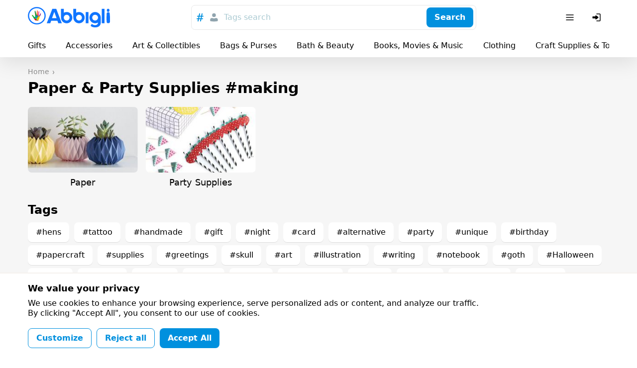

--- FILE ---
content_type: text/html; charset=utf-8
request_url: https://abbigli.com/paper-party-supplies?tag=making
body_size: 46187
content:

    <!DOCTYPE html>
    <html><head><meta charSet="UTF-8"/><meta name="viewport" content="width=device-width,initial-scale=1.0"/><link rel="icon" href="/images/favicon.ico" type="image/x-icon"/><title>Paper &amp; Party Supplies Ideas. Find the perfect Paper &amp; Party Supplies gift — Abbigli.com</title><meta name="description" content="Trying to find the most interesting Paper &amp; Party Supplies gifts on Abbigli? Send Paper &amp; Party Supplies gifts for every occasion and recipient. Thousands of expertly personalized unique gifts and ide"/><link rel="stylesheet" href="/assets/common.7cfac9a9c686913b2fd2.css"/><link rel="stylesheet" href="/assets/Category.fe9d47b056d0b701bc89.css"/><link rel="stylesheet" href="/assets/GdprBannerStyles.951b1509ba7c6a1b93e4.css"/></head><body><div class="app"><div class="hydro " data-id="1"><div class="T9h6NqbnWEngkFynUzwZ"><div class="OjJHGb3cNZNzRSHEp_g4 Tnrr0LPuCsoImvZCc0PU"><a class="nMAHuwFYE42jEyx6plCY FoC9GduD3eC0SXXJc4xW" href="/"><span class="iRHkZKOruc8InMdLeCT3"></span><span class="_POVQiMlZTAL0VXL3fPV"></span></a><div class="flex flex-grow justify-center md:px-20"><div class="hz1MHtQjbepeUiU3h4Os"><div class="fhqGkLO0AJyKpmQGZeDw w-full"><div class="tcoaMFb2VFMb7sGkIOy5 cz7oYbHa6wjJtAaAGz2Q"><div class="RvaVczwgD9rhozRFx3wJ space-x-2"><button class="eXXHOSbhLHAcTddp2aTj scs5GLCOwCk3puVQ4RTN" name="tags"><svg width="24" height="24" viewBox="0 0 24 24" xmlns="http://www.w3.org/2000/svg"><g fill="none" fill-rule="evenodd"><path d="M0 0h24v24H0z"></path><path d="m18.99 8.698-.384 1.71h-2.794l-.714 3.368h3.053l-.432 1.709H14.74L13.731 20h-1.959l.985-4.516h-2.98L8.817 20H6.858l.962-4.516H5l.344-1.709h2.858l.678-3.367H5.875l.356-1.71h3.006L10.221 4h1.984l-.975 4.698h2.981L15.222 4h1.942l-.983 4.698h2.809Zm-5.125 1.71h-3.004l-.737 3.367h3.016l.725-3.367Z" fill="currentColor" fill-rule="nonzero"></path></g></svg></button><button class="eXXHOSbhLHAcTddp2aTj" name="users"><svg width="24" height="24" viewBox="0 0 24 24" fill="none" xmlns="http://www.w3.org/2000/svg"><path d="M12 3.75a3.75 3.75 0 1 0 0 7.5 3.75 3.75 0 0 0 0-7.5ZM8 13.25A3.75 3.75 0 0 0 4.25 17v1.188c0 .754.546 1.396 1.29 1.517 4.278.699 8.642.699 12.92 0a1.537 1.537 0 0 0 1.29-1.517V17A3.75 3.75 0 0 0 16 13.25h-.34c-.185 0-.369.03-.544.086l-.866.283a7.251 7.251 0 0 1-4.5 0l-.866-.283a1.752 1.752 0 0 0-.543-.086H8Z" fill="currentColor"></path></svg></button></div></div><button class="iUVol7SyUndO8xyzUlCW h-xm w-full xFANYjNZzafU9u9evG6u" id="headlessui-combobox-button-undefined" type="button" tabindex="-1" aria-haspopup="true" aria-expanded="false">Tags search</button><div class="tcoaMFb2VFMb7sGkIOy5 nwgVZy2X_ax4zmp8moEw LluDEbIssftII0xRnTg4 pr-3"><button class="BEDAoEedWrHP9skkI8AN hVX9VVYD155Ret36Ot8d MnjMNSyLkhl1eSUWz9yj" type="button"><div class="kxSiVeqoMLOzcn2yZCpQ">Search</div></button></div></div></div></div><div class="Cgh9Xo0WtdWFkUgn9un5 space-x-2"><div class="DkClASABTO8FcLvRHrOk"><button class="zBkZKgRO9Erc7jBXaP2P rounded-m" id="headlessui-menu-button-undefined" type="button" aria-haspopup="true" aria-expanded="false"><svg width="24" height="24" viewBox="0 0 24 24" fill="none" xmlns="http://www.w3.org/2000/svg"><path fill-rule="evenodd" clip-rule="evenodd" d="M19.75 12a.75.75 0 0 0-.75-.75H5a.75.75 0 0 0 0 1.5h14a.75.75 0 0 0 .75-.75ZM19.75 7a.75.75 0 0 0-.75-.75H5a.75.75 0 0 0 0 1.5h14a.75.75 0 0 0 .75-.75ZM19.75 17a.75.75 0 0 0-.75-.75H5a.75.75 0 0 0 0 1.5h14a.75.75 0 0 0 .75-.75Z" fill="currentColor"></path></svg></button></div><button class="zBkZKgRO9Erc7jBXaP2P rounded-m md:hidden"><svg width="24" height="24" viewBox="0 0 24 24" fill="none" xmlns="http://www.w3.org/2000/svg"><path fill-rule="evenodd" clip-rule="evenodd" d="M14.385 15.446a6.751 6.751 0 1 1 1.06-1.06l5.156 5.155a.75.75 0 0 1-1.06 1.06l-5.156-5.155ZM6.46 13.884a5.25 5.25 0 1 1 7.43-.005l-.005.005-.005.004a5.25 5.25 0 0 1-7.42-.004Z" fill="currentColor"></path></svg></button><button class="zBkZKgRO9Erc7jBXaP2P rounded-m"><svg width="24" height="24" viewBox="0 0 24 24" fill="none" xmlns="http://www.w3.org/2000/svg"><path d="M11.25 19a.75.75 0 0 1 .75-.75h6a.25.25 0 0 0 .25-.25V6a.25.25 0 0 0-.25-.25h-6a.75.75 0 0 1 0-1.5h6c.966 0 1.75.784 1.75 1.75v12A1.75 1.75 0 0 1 18 19.75h-6a.75.75 0 0 1-.75-.75Z" fill="currentColor"></path><path d="M3.5 13.115a1 1 0 0 0 1 1h4.856c.023.356.052.71.086 1.066l.03.305a.718.718 0 0 0 1.025.578 16.844 16.844 0 0 0 4.884-3.539l.03-.031a.721.721 0 0 0 0-.998l-.03-.031a16.842 16.842 0 0 0-4.884-3.539.718.718 0 0 0-1.025.578l-.03.305c-.034.355-.063.71-.086 1.066H4.5a1 1 0 0 0-1 1v2.24Z" fill="currentColor"></path></svg></button></div></div><div class="boS6JvXm4ivSTVxVx2Ua"><div class="OjJHGb3cNZNzRSHEp_g4"><div class="nWGCJhqOxyt5nAEIOsnJ py-5 full-width lg:full-width-0"><div class="PsQasIKLuDbeoaylrBWd"><div class="KIu4wqc0R7js_Hqk5Ozg space-x-10 lg:space-x-20 px-8 md:px-10 lg:px-0"><a class="nMAHuwFYE42jEyx6plCY DKTAtT5LR2iLSVvt1ei4" href="/gifts">Gifts</a><a class="nMAHuwFYE42jEyx6plCY DKTAtT5LR2iLSVvt1ei4" href="/accessories">Accessories</a><a class="nMAHuwFYE42jEyx6plCY DKTAtT5LR2iLSVvt1ei4" href="/art-collectibles">Art &amp; Collectibles</a><a class="nMAHuwFYE42jEyx6plCY DKTAtT5LR2iLSVvt1ei4" href="/bags-purses">Bags &amp; Purses</a><a class="nMAHuwFYE42jEyx6plCY DKTAtT5LR2iLSVvt1ei4" href="/bath-beauty">Bath &amp; Beauty</a><a class="nMAHuwFYE42jEyx6plCY DKTAtT5LR2iLSVvt1ei4" href="/books-movies-music">Books, Movies &amp; Music</a><a class="nMAHuwFYE42jEyx6plCY DKTAtT5LR2iLSVvt1ei4" href="/clothing">Clothing</a><a class="nMAHuwFYE42jEyx6plCY DKTAtT5LR2iLSVvt1ei4" href="/craft-supplies-tools">Craft Supplies &amp; Tools</a><a class="nMAHuwFYE42jEyx6plCY DKTAtT5LR2iLSVvt1ei4" href="/electronics-accessories">Electronics &amp; Accessories</a><a class="nMAHuwFYE42jEyx6plCY DKTAtT5LR2iLSVvt1ei4" href="/home-living">Home &amp; Living</a><a class="nMAHuwFYE42jEyx6plCY DKTAtT5LR2iLSVvt1ei4" href="/jewelry">Jewelry</a><a class="nMAHuwFYE42jEyx6plCY DKTAtT5LR2iLSVvt1ei4" href="/paper-party-supplies">Paper &amp; Party Supplies</a><a class="nMAHuwFYE42jEyx6plCY DKTAtT5LR2iLSVvt1ei4" href="/pet-supplies">Pet Supplies</a><a class="nMAHuwFYE42jEyx6plCY DKTAtT5LR2iLSVvt1ei4" href="/shoes">Shoes</a><a class="nMAHuwFYE42jEyx6plCY DKTAtT5LR2iLSVvt1ei4" href="/toys-games">Toys &amp; Games</a><a class="nMAHuwFYE42jEyx6plCY DKTAtT5LR2iLSVvt1ei4" href="/weddings">Weddings</a><div class="pl-2"></div></div></div></div></div></div></div></div><div class="app__content"><div class="OjJHGb3cNZNzRSHEp_g4 py-10"><ul itemscope="" itemType="http://schema.org/BreadcrumbList"><li class="yG_qQjoiJR682pXN0u7q" itemType="http://schema.org/ListItem" itemProp="itemListElement" itemscope=""><a class="nMAHuwFYE42jEyx6plCY VMdkZ2fTUg2M6HspsLyY" href="/"><span itemProp="name">Home</span><meta itemProp="position" content="1"/></a></li></ul><div><h1 class="text-xm font-bold mb-5 lg:text-l lg:mb-10">Paper &amp; Party Supplies #making</h1></div><div class="row mb-5 row-lg-15"><div class="Lpp4X2eVrl_7_WY9vv7r col-xs-6 col-sm-4 col-md-3 col-lg-3"><div class="xIOMP5R3olmN7WP1XrmC w-full mb-3 mb-5 lg:mb-10"><div class="XUuhqEebFqBINOk83Dg8"><div class="LVf4Qnn2oi7M62yCEvPQ"></div><img class="TR9TwB325oZJtHs8qITA uqMuFSGm0_46oWLWEoro" alt="Paper" src="https://abbigli.com/thumbs/unsafe/240x154/https://abbigli.com/thumbs/ei0oAXTCC3qSylF15AgP9yuvTyE=/a8836950075a4907af233ad3d9f5d45d"/></div><h2 class="undefined text-s md:text-m text-center mt-2 md:mt-5">Paper</h2><a class="nMAHuwFYE42jEyx6plCY oyqL9anEaTizk9iphNKq" href="/paper-party-supplies/paper"></a></div></div><div class="Lpp4X2eVrl_7_WY9vv7r col-xs-6 col-sm-4 col-md-3 col-lg-3"><div class="xIOMP5R3olmN7WP1XrmC w-full mb-3 mb-5 lg:mb-10"><div class="XUuhqEebFqBINOk83Dg8"><div class="LVf4Qnn2oi7M62yCEvPQ"></div><img class="TR9TwB325oZJtHs8qITA uqMuFSGm0_46oWLWEoro" alt="Party Supplies" src="https://abbigli.com/thumbs/unsafe/240x154/https://abbigli.com/thumbs/O9G6xh8lSXi5Mc8S9zQDdGu9KC4=/22cd769107da4b4381ad526654080419"/></div><h2 class="undefined text-s md:text-m text-center mt-2 md:mt-5">Party Supplies</h2><a class="nMAHuwFYE42jEyx6plCY oyqL9anEaTizk9iphNKq" href="/paper-party-supplies/party-supplies"></a></div></div></div><div class="mb-5"><h2 class="text-m font-bold mb-5 lg:text-xm">Tags</h2><div class="lp9MNE543yBZQ2Mr5dvs"><a class="nMAHuwFYE42jEyx6plCY GFV9hI5WupxOSKAQjdF8 mb-3 mr-5" href="/paper-party-supplies?tag=hens">#hens</a><a class="nMAHuwFYE42jEyx6plCY GFV9hI5WupxOSKAQjdF8 mb-3 mr-5" href="/paper-party-supplies?tag=tattoo">#tattoo</a><a class="nMAHuwFYE42jEyx6plCY GFV9hI5WupxOSKAQjdF8 mb-3 mr-5" href="/paper-party-supplies?tag=handmade">#handmade</a><a class="nMAHuwFYE42jEyx6plCY GFV9hI5WupxOSKAQjdF8 mb-3 mr-5" href="/paper-party-supplies?tag=gift">#gift</a><a class="nMAHuwFYE42jEyx6plCY GFV9hI5WupxOSKAQjdF8 mb-3 mr-5" href="/paper-party-supplies?tag=night">#night</a><a class="nMAHuwFYE42jEyx6plCY GFV9hI5WupxOSKAQjdF8 mb-3 mr-5" href="/paper-party-supplies?tag=card">#card</a><a class="nMAHuwFYE42jEyx6plCY GFV9hI5WupxOSKAQjdF8 mb-3 mr-5" href="/paper-party-supplies?tag=alternative">#alternative</a><a class="nMAHuwFYE42jEyx6plCY GFV9hI5WupxOSKAQjdF8 mb-3 mr-5" href="/paper-party-supplies?tag=party">#party</a><a class="nMAHuwFYE42jEyx6plCY GFV9hI5WupxOSKAQjdF8 mb-3 mr-5" href="/paper-party-supplies?tag=unique">#unique</a><a class="nMAHuwFYE42jEyx6plCY GFV9hI5WupxOSKAQjdF8 mb-3 mr-5" href="/paper-party-supplies?tag=birthday">#birthday</a><a class="nMAHuwFYE42jEyx6plCY GFV9hI5WupxOSKAQjdF8 mb-3 mr-5" href="/paper-party-supplies?tag=papercraft">#papercraft</a><a class="nMAHuwFYE42jEyx6plCY GFV9hI5WupxOSKAQjdF8 mb-3 mr-5" href="/paper-party-supplies?tag=supplies">#supplies</a><a class="nMAHuwFYE42jEyx6plCY GFV9hI5WupxOSKAQjdF8 mb-3 mr-5" href="/paper-party-supplies?tag=greetings">#greetings</a><a class="nMAHuwFYE42jEyx6plCY GFV9hI5WupxOSKAQjdF8 mb-3 mr-5" href="/paper-party-supplies?tag=skull">#skull</a><a class="nMAHuwFYE42jEyx6plCY GFV9hI5WupxOSKAQjdF8 mb-3 mr-5" href="/paper-party-supplies?tag=art">#art</a><a class="nMAHuwFYE42jEyx6plCY GFV9hI5WupxOSKAQjdF8 mb-3 mr-5" href="/paper-party-supplies?tag=illustration">#illustration</a><a class="nMAHuwFYE42jEyx6plCY GFV9hI5WupxOSKAQjdF8 mb-3 mr-5" href="/paper-party-supplies?tag=writing">#writing</a><a class="nMAHuwFYE42jEyx6plCY GFV9hI5WupxOSKAQjdF8 mb-3 mr-5" href="/paper-party-supplies?tag=notebook">#notebook</a><a class="nMAHuwFYE42jEyx6plCY GFV9hI5WupxOSKAQjdF8 mb-3 mr-5" href="/paper-party-supplies?tag=goth">#goth</a><a class="nMAHuwFYE42jEyx6plCY GFV9hI5WupxOSKAQjdF8 mb-3 mr-5" href="/paper-party-supplies?tag=Halloween">#Halloween</a><a class="nMAHuwFYE42jEyx6plCY GFV9hI5WupxOSKAQjdF8 mb-3 mr-5" href="/paper-party-supplies?tag=sugar">#sugar</a><a class="nMAHuwFYE42jEyx6plCY GFV9hI5WupxOSKAQjdF8 mb-3 mr-5" href="/paper-party-supplies?tag=games">#games</a><a class="nMAHuwFYE42jEyx6plCY GFV9hI5WupxOSKAQjdF8 mb-3 mr-5" href="/paper-party-supplies?tag=paper">#paper</a><a class="nMAHuwFYE42jEyx6plCY GFV9hI5WupxOSKAQjdF8 mb-3 mr-5" href="/paper-party-supplies?tag=book">#book</a><a class="nMAHuwFYE42jEyx6plCY GFV9hI5WupxOSKAQjdF8 mb-3 mr-5" href="/paper-party-supplies?tag=ideas">#ideas</a><a class="nMAHuwFYE42jEyx6plCY GFV9hI5WupxOSKAQjdF8 mb-3 mr-5" href="/paper-party-supplies?tag=decoration">#decoration</a><a class="nMAHuwFYE42jEyx6plCY GFV9hI5WupxOSKAQjdF8 mb-3 mr-5" href="/paper-party-supplies?tag=weed">#weed</a><a class="nMAHuwFYE42jEyx6plCY GFV9hI5WupxOSKAQjdF8 mb-3 mr-5" href="/paper-party-supplies?tag=cheap">#cheap</a><a class="nMAHuwFYE42jEyx6plCY GFV9hI5WupxOSKAQjdF8 mb-3 mr-5" href="/paper-party-supplies?tag=sugarskull">#sugarskull</a><a class="nMAHuwFYE42jEyx6plCY GFV9hI5WupxOSKAQjdF8 mb-3 mr-5" href="/paper-party-supplies?tag=journal">#journal</a><a class="nMAHuwFYE42jEyx6plCY GFV9hI5WupxOSKAQjdF8 mb-3 mr-5" href="/paper-party-supplies?tag=first">#first</a><a class="nMAHuwFYE42jEyx6plCY GFV9hI5WupxOSKAQjdF8 mb-3 mr-5" href="/paper-party-supplies?tag=rockabilly">#rockabilly</a><a class="nMAHuwFYE42jEyx6plCY GFV9hI5WupxOSKAQjdF8 mb-3 mr-5" href="/paper-party-supplies?tag=cards">#cards</a><a class="nMAHuwFYE42jEyx6plCY GFV9hI5WupxOSKAQjdF8 mb-3 mr-5" href="/paper-party-supplies?tag=bachelorette">#bachelorette</a><a class="nMAHuwFYE42jEyx6plCY GFV9hI5WupxOSKAQjdF8 mb-3 mr-5" href="/paper-party-supplies?tag=clay">#clay</a><a class="nMAHuwFYE42jEyx6plCY GFV9hI5WupxOSKAQjdF8 mb-3 mr-5" href="/paper-party-supplies?tag=one">#one</a><a class="nMAHuwFYE42jEyx6plCY GFV9hI5WupxOSKAQjdF8 mb-3 mr-5" href="/paper-party-supplies?tag=chair">#chair</a><a class="nMAHuwFYE42jEyx6plCY GFV9hI5WupxOSKAQjdF8 mb-3 mr-5" href="/paper-party-supplies?tag=unusual">#unusual</a><a class="nMAHuwFYE42jEyx6plCY GFV9hI5WupxOSKAQjdF8 mb-3 mr-5" href="/paper-party-supplies?tag=girl">#girl</a><a class="nMAHuwFYE42jEyx6plCY GFV9hI5WupxOSKAQjdF8 mb-3 mr-5" href="/paper-party-supplies?tag=cake">#cake</a><a class="nMAHuwFYE42jEyx6plCY GFV9hI5WupxOSKAQjdF8 mb-3 mr-5" href="/paper-party-supplies?tag=making">#making</a><a class="nMAHuwFYE42jEyx6plCY GFV9hI5WupxOSKAQjdF8 mb-3 mr-5" href="/paper-party-supplies?tag=garden">#garden</a><a class="nMAHuwFYE42jEyx6plCY GFV9hI5WupxOSKAQjdF8 mb-3 mr-5" href="/paper-party-supplies?tag=gifts">#gifts</a><a class="nMAHuwFYE42jEyx6plCY GFV9hI5WupxOSKAQjdF8 mb-3 mr-5" href="/paper-party-supplies?tag=green">#green</a><a class="nMAHuwFYE42jEyx6plCY GFV9hI5WupxOSKAQjdF8 mb-3 mr-5" href="/paper-party-supplies?tag=house">#house</a><a class="nMAHuwFYE42jEyx6plCY GFV9hI5WupxOSKAQjdF8 mb-3 mr-5" href="/paper-party-supplies?tag=shoes">#shoes</a><a class="nMAHuwFYE42jEyx6plCY GFV9hI5WupxOSKAQjdF8 mb-3 mr-5" href="/paper-party-supplies?tag=horseshoe">#horseshoe</a><a class="nMAHuwFYE42jEyx6plCY GFV9hI5WupxOSKAQjdF8 mb-3 mr-5" href="/paper-party-supplies?tag=shower">#shower</a><a class="nMAHuwFYE42jEyx6plCY GFV9hI5WupxOSKAQjdF8 mb-3 mr-5" href="/paper-party-supplies?tag=natural">#natural</a><a class="nMAHuwFYE42jEyx6plCY GFV9hI5WupxOSKAQjdF8 mb-3 mr-5" href="/paper-party-supplies?tag=wall">#wall</a></div></div><div class="row md:mb-10"><div class="col-xs-6 col-md-4 col-lg-3"><div class="kxvCnZ9eKoAqcJ0Y0UYp w-full"><a class="nMAHuwFYE42jEyx6plCY N6lCKB8u7nysR3pLAJ2c" href="/post/bird-and-bears-a6-christmas-cards-with-envelopes-4769"></a><div class="prS6rk9NVQ0BHDQesB2s"><div class="GsHVJu7ORoGOt889p4hG"></div><img class="TR9TwB325oZJtHs8qITA pQQHH6bOoT5VolmWBwYE lazyload" data-src="https://abbigli.com/thumbs/unsafe/360x250/https://abbigli.com/thumbs/jFFFPWhYItemg26jinDKZtFAEKQ=/d16af6b9bbcc4ba0a072b49c846d24d3" alt="Bird and Bear&#x27;s A6 Christmas Cards with envelopes"/></div><div class="pYCo1YBncEiT9VZ1yatJ flex space-x-2"><div class="hydro " data-id="2"><button class="xelLV2DV_ZiX41nj7HAD MkuAUT_3u0ag6pUnlnrQ"><svg width="24" height="24" viewBox="0 0 24 24" fill="none" xmlns="http://www.w3.org/2000/svg" class="lsgBWSlpBfUs6eu0iWo6"><path d="M8.4 5.25c-2.78 0-5.15 2.08-5.15 4.78 0 1.863.872 3.431 2.028 4.73 1.153 1.295 2.64 2.382 3.983 3.292l2.319 1.57a.75.75 0 0 0 .84 0l2.319-1.57c1.344-.91 2.83-1.997 3.982-3.292 1.157-1.299 2.029-2.867 2.029-4.73 0-2.7-2.37-4.78-5.15-4.78-1.434 0-2.695.672-3.6 1.542-.905-.87-2.167-1.542-3.6-1.542Z" fill="currentColor"></path></svg></button></div></div><div class="p-3 lg:p-5"><div class="kcidQ3fLmr1HLpscv0rl mb-3"><svg width="24" height="24" viewBox="0 0 24 24" xmlns="http://www.w3.org/2000/svg"><g fill="none" fill-rule="evenodd"><path d="M0 0h24v24H0z"></path><path d="M21.253 10.173h-4.58c-.037-.073-.037-.182-.112-.254L12.619 4.29c-.037-.072-.112-.108-.187-.181l-.038-.036c-.075 0-.15-.037-.263-.073h-.3c-.075.036-.188.036-.263.109l-.037.036c-.075.037-.113.11-.188.182L7.44 9.919c-.037.072-.075.181-.113.254h-4.58c-.487 0-.863.472-.713.908l2.778 9.077c.075.29.376.509.714.509h12.95c.338 0 .601-.218.714-.509l2.778-9.077c.15-.436-.226-.908-.714-.908Zm-9.272-4.176 2.928 4.176H9.053l2.928-4.176Zm0 11.656c-1.314 0-2.365-1.017-2.365-2.288 0-1.27 1.051-2.287 2.365-2.287 1.314 0 2.365 1.016 2.365 2.287s-1.05 2.288-2.365 2.288Z" fill="#007EC2" fill-rule="nonzero"></path></g></svg><span class="text-s truncate ml-3">Bird and Bear&#x27;s A6 Christmas Cards with envelopes</span></div><div class="SWkH5wl8H_D9NjBgNaWT"><div class="VyDV9PPb6PXVbYFZ22Xg mr-3 lg:mr-5"><div class="MBo9Uk4_Oy61AIjyqWA8 meKi1Gd6PfBvXGU5h0Xg rounded-full mr-3"><img class="TR9TwB325oZJtHs8qITA TfnANX9HoQSIixZQgl4w lazyload" data-src="https://abbigli.com/thumbs/unsafe/80x80/https://abbigli.com/thumbs/Z8Y-QHq7P1deFEsEqfqj2Ba0x-I=/917c5b664e3348b094fdb4e4b96d1d97" alt=""/></div><div class="truncate text-xs text-gray-text">QuirkyCraftsUK</div></div><div class="Let3FnXDLsykLBfquDwv text-xs lg:text-sm">$ 3.25</div></div></div></div></div></div></div></div><div class="X8r2IVshTRhg0G7Xuqjq"><div class="OjJHGb3cNZNzRSHEp_g4 BBqtbh3NLJWFb76uwU2M row"><div class="col-xs-12 col-sm-6 col-md-3 mb-5 md:mb-0"><a class="nMAHuwFYE42jEyx6plCY e7S_8_f5uodS9rAYqcY2" href="/"><span class="r1_BUITpUcsQg_CyqCHA"></span><span class="yQg9j9BbX9WyZMaiIQfx"></span></a><div class="text-secondary-text text-xs">© 2022 Abbigli.com</div></div><div class="col-xs-6 col-md-3"><h4 class="font-bold mb-5">About</h4><div class="mb-2"><a class="nMAHuwFYE42jEyx6plCY" href="/about">About</a></div><div class="mb-2"><a class="nMAHuwFYE42jEyx6plCY" href="/short-terms">Minors Policy</a></div><div class="mb-2"><a class="nMAHuwFYE42jEyx6plCY" href="/agreement">Terms and Conditions</a></div><div class="mb-2"><a class="nMAHuwFYE42jEyx6plCY" href="/policy-privacy">Privacy policy</a></div></div><div class="col-xs-6 col-md-3"><h4 class="font-bold mb-5">Support</h4><div class="mb-2"><a class="nMAHuwFYE42jEyx6plCY" href="/faq">FAQ</a></div><div class="mb-2"><div class="hydro " data-id="3"><button class="nMAHuwFYE42jEyx6plCY">Support</button></div></div></div><div class="col-xs-12 col-sm-6 col-md-3 mt-5 md:mt-0"><div class="RQ74ernnIJI9ta_9n9p4"><a class="ZUz0MnWftsIy_dd54OJe WeB0d7EBDYzy5msJula2 fQb_q7btWCeX3gRLFC0L yvemqEA8hAp3lruLb2Uf" href="https://www.facebook.com/Abbiglicom-your-display-for-outstanding-crafts-and-events-1719846614967924/?fc=f&amp;showPageSuggestions&amp;ref=bookmarks" target="_blank"><span class="Df9BKyv5VNxSgf3spD_D"></span></a><a class="ZUz0MnWftsIy_dd54OJe wopuZgcSk9qqLhyhMQBB fQb_q7btWCeX3gRLFC0L yvemqEA8hAp3lruLb2Uf" href="https://ru.pinterest.com/abbiglicom/" target="_blank"><span class="Df9BKyv5VNxSgf3spD_D"></span></a><a class="ZUz0MnWftsIy_dd54OJe WJrHtO5Iz6cTxAWKCVek fQb_q7btWCeX3gRLFC0L yvemqEA8hAp3lruLb2Uf" href="https://www.youtube.com/channel/UCc_9xmwk6hVaT1IZaMo4f2Q" target="_blank"><span class="Df9BKyv5VNxSgf3spD_D"></span></a></div></div></div></div><div class="hydro " data-id="4"><div class="hnMTyD9uRXSZIvxLNmsD py-10 w-full"><div class="OjJHGb3cNZNzRSHEp_g4"><div class="text-m font-bold text-primary-text mb-5">We value your privacy</div><div class="text-sm mb-10">We use cookies to enhance your browsing experience, serve personalized ads or content, and analyze our traffic.<br/>By clicking &quot;Accept All&quot;, you consent to our use of cookies.</div><div class="flex items-center flex-col-reverse md:flex-row md:space-x-5"><button class="BEDAoEedWrHP9skkI8AN x0gzcmpClo0f6NPXP4PO MnjMNSyLkhl1eSUWz9yj w-full md:w-auto mt-5 md:mt-0" type="button"><div class="kxSiVeqoMLOzcn2yZCpQ">Customize</div></button><button class="BEDAoEedWrHP9skkI8AN x0gzcmpClo0f6NPXP4PO MnjMNSyLkhl1eSUWz9yj w-full md:w-auto mt-5 md:mt-0" type="button"><div class="kxSiVeqoMLOzcn2yZCpQ">Reject all</div></button><button class="BEDAoEedWrHP9skkI8AN hVX9VVYD155Ret36Ot8d MnjMNSyLkhl1eSUWz9yj w-full md:w-auto" type="button"><div class="kxSiVeqoMLOzcn2yZCpQ">Accept All</div></button></div></div></div></div></div><script>window.__STATE__ = {"useragent":{"isMobile":false,"isTablet":false,"isDesktop":true},"myProfile":null,"categories":{"list":[{"id":205,"url":"/gifts","slug":"gifts","title":"Gifts","preview":"https://abbigli.com/thumbs/oUW09G09auje6oVfu7IgAtoQVuQ=/e3335258854744b2b01a9e00f27fb560","itemsCount":4622,"children":[{"id":517,"url":"/gifts/any-type-idea","slug":"any-type-idea","title":"For Any Type of Idea","preview":"https://abbigli.com/thumbs/dXai3ve6AXd6jEYwfssU74VX_hw=/df2a3ab5c2404aeda041eea607e86a17","itemsCount":2016,"children":[{"id":518,"url":"/gifts/any-type-idea/personalized","slug":"personalized","title":"personalized","preview":"https://abbigli.com/thumbs/F6wRnKO1YO0ChNuxNRVw__ffJu0=/78727ed57f7a4f8293e832f0b8bd62da","itemsCount":231,"children":[],"parent":"any-type-idea","seoTitle":"personalized Gift Ideas — Abbigli.com","seoDescription":"Find great online personalized Gift with Abbigli.com Thousands of expertly personalized unique gifts and ideas. Give the perfect gift - every time"},{"id":519,"url":"/gifts/any-type-idea/last-minute","slug":"last-minute","title":"last minute","preview":"https://abbigli.com/thumbs/Fz2_V6Lj_vyB7wvF06Hom0yczkM=/8252557ce673448f99e705085fe6b4fd","itemsCount":181,"children":[],"parent":"any-type-idea","seoTitle":"last minute Gift Ideas — Abbigli.com","seoDescription":"Find great online last minute Gift with Abbigli.com Thousands of expertly personalized unique gifts and ideas. Give the perfect gift - every time"},{"id":129,"url":"/gifts/any-type-idea/unique","slug":"unique","title":"unique","preview":"https://abbigli.com/thumbs/dkLnc7YMB1MCgwf-3mjfF_n8yKo=/86b10e7126934088883e899ee2874eb6","itemsCount":763,"children":[],"parent":"any-type-idea","seoTitle":"unique Gift Ideas — Abbigli.com","seoDescription":"Find great online unique Gift with Abbigli.com Thousands of expertly personalized unique gifts and ideas. Give the perfect gift - every time"},{"id":222,"url":"/gifts/any-type-idea/homemade","slug":"homemade","title":"homemade","preview":"https://abbigli.com/thumbs/qTjB_Gml38gUlPhzyfziyUhLSmk=/57e11e6cbf4d4ec19d529300fbba2928","itemsCount":582,"children":[],"parent":"any-type-idea","seoTitle":"homemade Gift Ideas — Abbigli.com","seoDescription":"Find great online homemade Gift with Abbigli.com Thousands of expertly personalized unique gifts and ideas. Give the perfect gift - every time"},{"id":224,"url":"/gifts/any-type-idea/small","slug":"small","title":"small","preview":"https://abbigli.com/thumbs/rKKC4TqukJmzugQFnSaBbom_AYk=/5bc77740fe6c4b55a21ba10b6cb6ffec","itemsCount":497,"children":[],"parent":"any-type-idea","seoTitle":"small Gift Ideas — Abbigli.com","seoDescription":"Find great online small Gift with Abbigli.com Thousands of expertly personalized unique gifts and ideas. Give the perfect gift - every time"},{"id":45,"url":"/gifts/any-type-idea/best","slug":"best","title":"best","preview":"https://abbigli.com/thumbs/kIt54vQxybKCAp1hXOREyaDVTi0=/d7b7f8bbc8c642738958bbf3393839ee","itemsCount":298,"children":[],"parent":"any-type-idea","seoTitle":"best Gift Ideas — Abbigli.com","seoDescription":"Find great online best Gift with Abbigli.com Thousands of expertly personalized unique gifts and ideas. Give the perfect gift - every time"},{"id":520,"url":"/gifts/any-type-idea/cheap","slug":"cheap","title":"cheap","preview":"https://abbigli.com/thumbs/CVA-gw4Hj2oJJvNPlV4lPJFCxS4=/44345e2617f241bda0446e24db37f262","itemsCount":260,"children":[],"parent":"any-type-idea","seoTitle":"cheap Gift Ideas — Abbigli.com","seoDescription":"Find great online cheap Gift with Abbigli.com Thousands of expertly personalized unique gifts and ideas. Give the perfect gift - every time"},{"id":134,"url":"/gifts/any-type-idea/fun","slug":"fun","title":"fun","preview":"https://abbigli.com/thumbs/H3FDWWz4pyk9axx_0ZOmQ4pQP-0=/6817d3fbdd714dbfaf4713f198a1813d","itemsCount":473,"children":[],"parent":"any-type-idea","seoTitle":"fun Gift Ideas — Abbigli.com","seoDescription":"Find great online fun Gift with Abbigli.com Thousands of expertly personalized unique gifts and ideas. Give the perfect gift - every time"},{"id":521,"url":"/gifts/any-type-idea/gag","slug":"gag","title":"gag","preview":"https://abbigli.com/thumbs/P_tafgYoEKgGdpByAHTiBrqy_PI=/5d5823cde34442eeb5da1e0179e4b5e1","itemsCount":99,"children":[],"parent":"any-type-idea","seoTitle":"gag Gift Ideas — Abbigli.com","seoDescription":"Find great online gag Gift with Abbigli.com Thousands of expertly personalized unique gifts and ideas. Give the perfect gift - every time"},{"id":249,"url":"/gifts/any-type-idea/geek","slug":"geek","title":"geek","preview":"https://abbigli.com/thumbs/LZXZP3qe3Scf97ecerdZuiV0lbo=/85b910fb6a6546a7b2aa13e3cdf54563","itemsCount":59,"children":[],"parent":"any-type-idea","seoTitle":"geek Gift Ideas — Abbigli.com","seoDescription":"Find great online geek Gift with Abbigli.com Thousands of expertly personalized unique gifts and ideas. Give the perfect gift - every time"},{"id":522,"url":"/gifts/any-type-idea/food","slug":"food","title":"food","preview":"https://abbigli.com/thumbs/LvY01z8Q5XSO3fK9-rCIySNMe1Y=/4b065828247848c1b2e3aec321c3b39b","itemsCount":54,"children":[],"parent":"any-type-idea","seoTitle":"food Gift Ideas — Abbigli.com","seoDescription":"Find great online food Gift with Abbigli.com Thousands of expertly personalized unique gifts and ideas. Give the perfect gift - every time"},{"id":278,"url":"/gifts/any-type-idea/corporate","slug":"corporate","title":"corporate","preview":"https://abbigli.com/thumbs/OdN1JJc9UgIwzhtrxjBV5GsfoJA=/3c01078f625e491e94e2bf111316ee2d","itemsCount":53,"children":[],"parent":"any-type-idea","seoTitle":"corporate Gift Ideas — Abbigli.com","seoDescription":"Find great online corporate Gift with Abbigli.com Thousands of expertly personalized unique gifts and ideas. Give the perfect gift - every time"}],"parent":"gifts","seoTitle":"Gift ideas For any type of idea — Abbigli.com","seoDescription":"Find great online gift ideas For any type of idea with Abbigli.com Thousands of expertly personalized unique gifts and ideas. Give the perfect gift - every time"},{"id":516,"url":"/gifts/any-holiday","slug":"any-holiday","title":"For Any Holiday","preview":"https://abbigli.com/thumbs/qMvE5r8tHUgQpEOcpHTatZ4pcEg=/1dfaf828a01a4f529150151edfe0083b","itemsCount":2819,"children":[{"id":523,"url":"/gifts/any-holiday/christmas","slug":"christmas","title":"Christmas","preview":"https://abbigli.com/thumbs/ypaurxgqvOXNx83LUUEHa6OnovM=/f39e5919d0f54d34807addf7ca815533","itemsCount":361,"children":[{"id":507,"url":"/gifts/any-holiday/christmas/christmas-gifts-boyfriend","slug":"christmas-gifts-boyfriend","title":"Christmas gifts for boyfriend","preview":"https://abbigli.com/thumbs/QKo_35vMgVw7RTB1QX4w43YBV6U=/e15cd291ac3b49d6bb1e20521de52922","itemsCount":61,"children":[],"parent":"christmas","seoTitle":"Christmas gifts for boyfriend | Christmas gift ideas for boyfriend","seoDescription":"Find great online Christmas Gift for boyfriend with Abbigli.com Thousands of expertly personalized unique gifts and ideas. Give the perfect gift - every time"},{"id":506,"url":"/gifts/any-holiday/christmas/christmas-gifts-teens","slug":"christmas-gifts-teens","title":"Christmas gifts for teens","preview":"https://abbigli.com/thumbs/eV3gq4y78x1x2bx3WXDh7E1r_L4=/52865c334b8944ffbf886b90e48e01f0","itemsCount":131,"children":[],"parent":"christmas","seoTitle":"Christmas gifts for teens | Christmas gift ideas for teens","seoDescription":"Find great online Christmas for teens Gift with Abbigli.com Thousands of expertly personalized unique gifts and ideas. Give the perfect gift - every time"},{"id":505,"url":"/gifts/any-holiday/christmas/christmas-gifts-kids","slug":"christmas-gifts-kids","title":"Christmas gifts for kids","preview":"https://abbigli.com/thumbs/m_ouENtN2Q8OvmdOPEci4QDNe5A=/b89e96c5aba246549e10bd373df98d89","itemsCount":110,"children":[],"parent":"christmas","seoTitle":"Christmas gifts for kids | Christmas gift ideas for kids","seoDescription":"Find great online Christmas for kids Gift with Abbigli.com Thousands of expertly personalized unique gifts and ideas. Give the perfect gift - every time"},{"id":469,"url":"/gifts/any-holiday/christmas/christmas-gifts-grandpa","slug":"christmas-gifts-grandpa","title":"Christmas gifts for a grandpa","preview":"https://abbigli.com/thumbs/p1y5OPOYBNoT_2ZMNo3ONfgHAO0=/e12469eaaf0a42708d927b70f14ca62b","itemsCount":141,"children":[],"parent":"christmas","seoTitle":"Christmas gifts for a grandpa | Christmas gift ideas for a grandpa","seoDescription":"Find great online Christmas for a grandpa Gift with Abbigli.com Thousands of expertly personalized unique gifts and ideas. Give the perfect gift - every time"},{"id":348,"url":"/gifts/any-holiday/christmas/christmas-gifts-sister","slug":"christmas-gifts-sister","title":"Christmas gifts for sister","preview":"https://abbigli.com/thumbs/-LciMIt-80_9ElcUnSKLCh5yYhk=/07989fb9cc64401b8869f1be1bd538dc","itemsCount":118,"children":[],"parent":"christmas","seoTitle":"Christmas gifts for sister| Christmas gift ideas for sister","seoDescription":"Find great online Christmas for sisterGift with Abbigli.com Thousands of expertly personalized unique gifts and ideas. Give the perfect gift - every time"}],"parent":"any-holiday","seoTitle":"Christmas gifts | Christmas gift ideas","seoDescription":"Find great online Christmas Gift with Abbigli.com Thousands of expertly personalized unique gifts and ideas. Give the perfect gift - every time"},{"id":466,"url":"/gifts/any-holiday/thanksgiving","slug":"thanksgiving","title":"Thanksgiving","preview":"https://abbigli.com/thumbs/4tkKPqMxil0bCIdnAJRbLxjKRxo=/cd8e18e0069a4b9a909c5a01e9416244","itemsCount":91,"children":[],"parent":"any-holiday","seoTitle":"Thanksgiving gifts | Thanksgiving gift ideas","seoDescription":"Find great online Thanksgiving Gift with Abbigli.com Thousands of expertly personalized unique gifts and ideas. Give the perfect gift - every time"},{"id":431,"url":"/gifts/any-holiday/valentines-day","slug":"valentines-day","title":"Valentine's day","preview":"https://abbigli.com/thumbs/Q0RhEUrTmX4GBM-1Ito5uNpcVho=/a336d33e7f564e7a8782f431bf497a4c","itemsCount":485,"children":[{"id":256,"url":"/gifts/any-holiday/valentines-day/valentines-day-gifts","slug":"valentines-day-gifts","title":"Valentine's day gifts","preview":"https://abbigli.com/thumbs/EMm5Ql3LR7d3Uf25jNy4Lg8qkOs=/0ca87cf168124cc78efe85b86003fe6f","itemsCount":86,"children":[],"parent":"valentines-day","seoTitle":"Valentine's day gifts| Valentine's day gifts ideas","seoDescription":"Find great online Valentine's day Gift with Abbigli.com Thousands of expertly personalized unique gifts and ideas. Give the perfect gift - every time"},{"id":493,"url":"/gifts/any-holiday/valentines-day/valentines-day-gifts-her","slug":"valentines-day-gifts-her","title":"Valentine's day gifts for Her","preview":"https://abbigli.com/thumbs/FOzGMmCWmlVPU7X-2MWzz3JLKv8=/a6351ff9c71d42ac87e208015de8028e","itemsCount":176,"children":[],"parent":"valentines-day","seoTitle":"Valentine's day gifts for Her | Valentine's day gift ideas for Her","seoDescription":"Find great online Valentine's day for Her Gift with Abbigli.com Thousands of expertly personalized unique gifts and ideas. Give the perfect gift - every time"},{"id":494,"url":"/gifts/any-holiday/valentines-day/valentines-day-gifts-teens","slug":"valentines-day-gifts-teens","title":"Valentine's day gifts for teens","preview":"https://abbigli.com/thumbs/LCTBXXZjEkpgoodTTM4E-yWCWpA=/6bf6fd75694d42d1ab67ed0827ec74bb","itemsCount":105,"children":[],"parent":"valentines-day","seoTitle":"Valentine's day gifts for Teens | Valentine's day gift ideas for Teens","seoDescription":"Find great online Valentine's day for Teens Gift with Abbigli.com Thousands of expertly personalized unique gifts and ideas. Give the perfect gift - every time"},{"id":495,"url":"/gifts/any-holiday/valentines-day/valentines-day-gifts-teen-girls","slug":"valentines-day-gifts-teen-girls","title":"Valentine's day gifts for Teen Girls","preview":"https://abbigli.com/thumbs/W4Cf7QYFrjqVFQJcir5_vUGlpaE=/6dbddb6210744f69b4a00c155c9a6c24","itemsCount":157,"children":[],"parent":"valentines-day","seoTitle":"Valentine's day gifts for Teen Girls | Valentine's day gift ideas for Teen Girls","seoDescription":"Find great online Valentine's day for Teen Girls Gift with Abbigli.com Thousands of expertly personalized unique gifts and ideas. Give the perfect gift - every time"},{"id":496,"url":"/gifts/any-holiday/valentines-day/valentines-day-gifts-teen-boys","slug":"valentines-day-gifts-teen-boys","title":"Valentine's day gifts for Teen Boys","preview":"https://abbigli.com/thumbs/iZsqcHn-Z0x0c7SWMpwe0BVwRY8=/78a9305a16e7440f959cf096cf3bf9c4","itemsCount":31,"children":[],"parent":"valentines-day","seoTitle":"Valentine's day gifts for Teen Boys | Valentine's day gift ideas for Teen Boys","seoDescription":"Find great online Valentine's day for Teen Boys Gift with Abbigli.com Thousands of expertly personalized unique gifts and ideas. Give the perfect gift - every time"},{"id":497,"url":"/gifts/any-holiday/valentines-day/valentines-day-gifts-kids","slug":"valentines-day-gifts-kids","title":"Valentine's day gifts for Kids","preview":"https://abbigli.com/thumbs/pw0_EyxabYrrMN3aTmP0Hvc-9cs=/98fd87788fa1461c84c379e94c033012","itemsCount":41,"children":[],"parent":"valentines-day","seoTitle":"Valentine's day gifts for Kids | Valentine's day gift ideas for Kids","seoDescription":"Find great online Valentine's day for Kids Gift with Abbigli.com Thousands of expertly personalized unique gifts and ideas. Give the perfect gift - every time"},{"id":439,"url":"/gifts/any-holiday/valentines-day/unique-valentines-day-gifts","slug":"unique-valentines-day-gifts","title":"unique Valentine's day gifts","preview":"https://abbigli.com/thumbs/yxzwYFaVerKcDIzsDDrPrcEGLlE=/e5220a7455504894aee04be7de953542","itemsCount":80,"children":[],"parent":"valentines-day","seoTitle":"unique Valentine's day gifts | unique Valentine's day gift ideas","seoDescription":"Find great online unique Valentine's day Gift with Abbigli.com Thousands of expertly personalized unique gifts and ideas. Give the perfect gift - every time"},{"id":500,"url":"/gifts/any-holiday/valentines-day/personalized-valentines-day-gifts","slug":"personalized-valentines-day-gifts","title":"personalized Valentine's day gifts","preview":"https://abbigli.com/thumbs/7hmhaO5T0wSSHRKqxaj11WZ5qf0=/a6a8e9f334b74270a57bd0a4005fdcdf","itemsCount":106,"children":[],"parent":"valentines-day","seoTitle":"personalized Valentine's day gifts | personalized Valentine's day gift ideas","seoDescription":"Find great online personalized Valentine's day Gift with Abbigli.com Thousands of expertly personalized unique gifts and ideas. Give the perfect gift - every time"},{"id":498,"url":"/gifts/any-holiday/valentines-day/valentines-day-gifts-him","slug":"valentines-day-gifts-him","title":"Valentine's day gifts for Him","preview":"https://abbigli.com/thumbs/SdgcVFJRsGPjc0qCIZeHryKbHiU=/505d3ff6211242c4b28bd755b4e305c6","itemsCount":34,"children":[],"parent":"valentines-day","seoTitle":"Valentine's day gifts for Him | Valentine's day gift ideas for Him","seoDescription":"Find great online Valentine's day for Him Gift with Abbigli.com Thousands of expertly personalized unique gifts and ideas. Give the perfect gift - every time"},{"id":499,"url":"/gifts/any-holiday/valentines-day/valentines-day-gifts-babies","slug":"valentines-day-gifts-babies","title":"Valentine's day gifts for babies","preview":"https://abbigli.com/thumbs/NvUc5GF0fnEz7Y4tOd-rVmtAcIM=/28195b50bad941c2b8ea9ccd77791f06","itemsCount":43,"children":[],"parent":"valentines-day","seoTitle":"Valentine's day gifts for Babies | Valentine's day gift ideas for Babies","seoDescription":"Find great online Valentine's day for Babies Gift with Abbigli.com Thousands of expertly personalized unique gifts and ideas. Give the perfect gift - every time"}],"parent":"any-holiday","seoTitle":"Valentine's day gifts | Valentine's day gift ideas","seoDescription":"Find great online Valentine's day Gift with Abbigli.com Thousands of expertly personalized unique gifts and ideas. Give the perfect gift - every time"},{"id":430,"url":"/gifts/any-holiday/mothers-day","slug":"mothers-day","title":"Mother's day","preview":"https://abbigli.com/thumbs/dF-p2ujMlifZ2qsH6tyGTOm7hAw=/9e18c8a8167245b39fd923dab6bbedbf","itemsCount":766,"children":[{"id":503,"url":"/gifts/any-holiday/mothers-day/mothers-day-gifts","slug":"mothers-day-gifts","title":"Mother's day gifts","preview":"https://abbigli.com/thumbs/P1sSMCqOcUxixVHtrbERNZ5Vbmc=/8aabc138d39044ea8647bd761129f610","itemsCount":180,"children":[],"parent":"mothers-day","seoTitle":"Mother's day gifts | Mother's day gifts ideas","seoDescription":"Find great online Mother's day Gift with Abbigli.com Thousands of expertly personalized unique gifts and ideas. Give the perfect gift - every time"},{"id":502,"url":"/gifts/any-holiday/mothers-day/unique-mothers-day-gift-ideas","slug":"unique-mothers-day-gift-ideas","title":"unique Mother's day gift ideas","preview":"https://abbigli.com/thumbs/vnNFQ1hJHBImgO2tAdeC9Q84Azo=/de61bb8589c04eb496982a8b31b4b795","itemsCount":151,"children":[],"parent":"mothers-day","seoTitle":"unique Mother's day gifts | unique Mother's day gifts ideas","seoDescription":"Find great online unique Mother's day Gift with Abbigli.com Thousands of expertly personalized unique gifts and ideas. Give the perfect gift - every time"},{"id":429,"url":"/gifts/any-holiday/mothers-day/personalized-mothers-day-presents","slug":"personalized-mothers-day-presents","title":"personalized Mother's day presents","preview":"https://abbigli.com/thumbs/-st9dZwHD3rDdznOLgAJSVUy-u8=/c157b8aae2d74737bd61725bc147609a","itemsCount":200,"children":[],"parent":"mothers-day","seoTitle":"personalized Mother's day gifts | personalized Mother's day gifts ideas","seoDescription":"Find great online personalized Mother's day Gift with Abbigli.com Thousands of expertly personalized unique gifts and ideas. Give the perfect gift - every time"},{"id":501,"url":"/gifts/any-holiday/mothers-day/new-mom-mothers-day-gifts","slug":"new-mom-mothers-day-gifts","title":"new mom Mother's day gifts","preview":"https://abbigli.com/thumbs/7vzIrc2H90yCyCbhQSwCA819VlY=/7d289542fada489aa48c746faff6c7bb","itemsCount":136,"children":[],"parent":"mothers-day","seoTitle":"Mother's day gifts for new mom | Mother's day gift ideas for new mom","seoDescription":"Find great online Mother's day for new mom Gift with Abbigli.com Thousands of expertly personalized unique gifts and ideas. Give the perfect gift - every time"},{"id":238,"url":"/gifts/any-holiday/mothers-day/mothers-day-gifts-grandma","slug":"mothers-day-gifts-grandma","title":"Mother's day gifts for Grandma","preview":"https://abbigli.com/thumbs/b3CERzPA11BsA70TcySBOJVFu3M=/024df3a59b624308bed706eec6717adb","itemsCount":236,"children":[],"parent":"mothers-day","seoTitle":"Mother's day gifts for Grandma | Mother's day gift ideas for Grandma","seoDescription":"Find great online Mother's day for Grandma Gift with Abbigli.com Thousands of expertly personalized unique gifts and ideas. Give the perfect gift - every time"},{"id":428,"url":"/gifts/any-holiday/mothers-day/mothers-day-gifts-wife","slug":"mothers-day-gifts-wife","title":"Mother's day gifts for Wife","preview":"https://abbigli.com/thumbs/ldtTWAGTY4pOozZiDPgaCFz2DXE=/b85e180dd4c242a58e913dc44d6c4ea6","itemsCount":123,"children":[],"parent":"mothers-day","seoTitle":"Mother's day gifts for Wife | Mother's day gift ideas for Wife","seoDescription":"Find great online Mother's day for Wife Gift with Abbigli.com Thousands of expertly personalized unique gifts and ideas. Give the perfect gift - every time"},{"id":350,"url":"/gifts/any-holiday/mothers-day/unique-mothers-day-gifts-sister","slug":"unique-mothers-day-gifts-sister","title":"unique Mother's day gifts for Sister","preview":"https://abbigli.com/thumbs/PIPPHE8wsoKRPLwUcBRD2l-mMa8=/1193d162deb9479b92b2cb3df6690db6","itemsCount":138,"children":[],"parent":"mothers-day","seoTitle":"Mother's day gifts for Sister | Mother's day gift ideas for Sister","seoDescription":"Find great online Mother's day for Sister Gift with Abbigli.com Thousands of expertly personalized unique gifts and ideas. Give the perfect gift - every time"}],"parent":"any-holiday","seoTitle":"Mother's day gifts | Mother's day gift ideas","seoDescription":"Find great online Mother's day Gift with Abbigli.com Thousands of expertly personalized unique gifts and ideas. Give the perfect gift - every time"},{"id":534,"url":"/gifts/any-holiday/fathers-day","slug":"fathers-day","title":"Father's day","preview":"https://abbigli.com/thumbs/kgZqoXbWbs8SR8pGiw9Zz15hw3Y=/55f32791995b45608a1b8fbc44b6cf1e","itemsCount":108,"children":[{"id":539,"url":"/gifts/any-holiday/fathers-day/fathers-day-gifts","slug":"fathers-day-gifts","title":"Father's day gifts","preview":"https://abbigli.com/thumbs/TgZOfSxKb2BMaJPUH-Qi3B8H7Ik=/33c2dc75cecf4574ab6f6ca8f15aecaa","itemsCount":66,"children":[],"parent":"fathers-day","seoTitle":"Father's day gifts | Father's day gifts ideas","seoDescription":"Find great online Father's day gifts with Abbigli.com Thousands of expertly personalized unique gifts and ideas. Give the perfect gift - every time"},{"id":381,"url":"/gifts/any-holiday/fathers-day/first-fathers-day-gifts","slug":"first-fathers-day-gifts","title":"first Father's day gifts","preview":"https://abbigli.com/thumbs/5tBDcLJNbtZFARy3wj2d2BcTQVk=/06d0b3a5283d488ab1ed414806cb87f2","itemsCount":52,"children":[],"parent":"fathers-day","seoTitle":"First Father's day gifts | First Father's day gifts ideas","seoDescription":"Find great online First Father's day gifts with Abbigli.com Thousands of expertly personalized unique gifts and ideas. Give the perfect gift - every time"}],"parent":"any-holiday","seoTitle":"Father's day gifts | Father's day gift ideas","seoDescription":"Find great online Father's day Gift with Abbigli.com Thousands of expertly personalized unique gifts and ideas. Give the perfect gift - every time"},{"id":386,"url":"/gifts/any-holiday/grandparents-day","slug":"grandparents-day","title":"Grandparents Day","preview":"https://abbigli.com/thumbs/PjRcO6m2i9r5Tl1OLKIoCVe_MMs=/0d08f2f7d4df41ce9a234f289e1a12b7","itemsCount":219,"children":[],"parent":"any-holiday","seoTitle":"Grandparents Day gifts | Grandparents Day gift ideas","seoDescription":"Find great online Grandparents Day Gift with Abbigli.com Thousands of expertly personalized unique gifts and ideas. Give the perfect gift - every time"},{"id":393,"url":"/gifts/any-holiday/veterans-day","slug":"veterans-day","title":"Veterans Day","preview":"https://abbigli.com/thumbs/a8D1ruhQb4O5sJ6ozPj4U3NBXkc=/fa144ffadc4b4670b39392032cbfaacc","itemsCount":33,"children":[],"parent":"any-holiday","seoTitle":"Veterans Day gifts | Veterans Day gift ideas","seoDescription":"Find great online Veterans Day Gift with Abbigli.com Thousands of expertly personalized unique gifts and ideas. Give the perfect gift - every time"},{"id":533,"url":"/gifts/any-holiday/4th-july","slug":"4th-july","title":"4th of July","preview":"https://abbigli.com/thumbs/a76Ypse4yIrpVVW0k3QQsUnJQsw=/0064a562966d4699a8c711ec569bdae9","itemsCount":25,"children":[],"parent":"any-holiday","seoTitle":"4th of July gifts | 4th of July gift ideas","seoDescription":"Find great online 4th of July Gift with Abbigli.com Thousands of expertly personalized unique gifts and ideas. Give the perfect gift - every time"},{"id":445,"url":"/gifts/any-holiday/hen-party","slug":"hen-party","title":"Hen Party","preview":"https://abbigli.com/thumbs/oEaITwvKYU1ozrIDquPgLTWckE8=/ec3d8301de0c433ea71ec64e3b114664","itemsCount":52,"children":[],"parent":"any-holiday","seoTitle":"Hen Party gifts | Hen Party gift ideas","seoDescription":"Find great online Hen Party Gift with Abbigli.com Thousands of expertly personalized unique gifts and ideas. Give the perfect gift - every time"},{"id":532,"url":"/gifts/any-holiday/baby-shower","slug":"baby-shower","title":"Baby shower","preview":"https://abbigli.com/thumbs/ZbIn80XSX6ysZVgv4yMYH1kJC3E=/18ef3090f0534f06aed6227dd764d5e1","itemsCount":434,"children":[{"id":540,"url":"/gifts/any-holiday/baby-shower/baby-shower-ideas-girls","slug":"baby-shower-ideas-girls","title":"baby shower ideas for girls","preview":"https://abbigli.com/thumbs/RBCun0eo4Cqx4ySWJMS9sx9bhtg=/1cc5ac7f4f8a468ea116c7cdfec6d6c6","itemsCount":291,"children":[],"parent":"baby-shower","seoTitle":"Baby shower gifts for girls | Baby shower gift ideas for girls","seoDescription":"Find great online Baby shower for girls Gift with Abbigli.com Thousands of expertly personalized unique gifts and ideas. Give the perfect gift - every time"},{"id":446,"url":"/gifts/any-holiday/baby-shower/baby-shower-gift-ideas-boys","slug":"baby-shower-gift-ideas-boys","title":"baby shower gift ideas for boys","preview":"https://abbigli.com/thumbs/UhdNA4a7iKS1LlcMUXYYr318ns0=/69634eee5a9643eba589b033f87a7d04","itemsCount":115,"children":[],"parent":"baby-shower","seoTitle":"Baby shower gifts for boys | Baby shower gift ideas for boys","seoDescription":"Find great online Baby shower for boys Gift with Abbigli.com Thousands of expertly personalized unique gifts and ideas. Give the perfect gift - every time"},{"id":447,"url":"/gifts/any-holiday/baby-shower/baby-shower-gifts-mom","slug":"baby-shower-gifts-mom","title":"baby shower gifts for mom","preview":"https://abbigli.com/thumbs/RYnLqOyPAVyhduyIqIiRPPOVk_Y=/fd0146382cf04f979e51d227c1628456","itemsCount":93,"children":[],"parent":"baby-shower","seoTitle":"Baby shower gifts for mom | Baby shower gift ideas for mom","seoDescription":"Find great online Baby shower for mom Gift with Abbigli.com Thousands of expertly personalized unique gifts and ideas. Give the perfect gift - every time"}],"parent":"any-holiday","seoTitle":"Baby shower gifts | Baby shower gift ideas","seoDescription":"Find great online Baby shower Gift with Abbigli.com Thousands of expertly personalized unique gifts and ideas. Give the perfect gift - every time"},{"id":531,"url":"/gifts/any-holiday/baptism","slug":"baptism","title":"Baptism","preview":"https://abbigli.com/thumbs/aClboTWrOIdN6WzTbDIa-XxXXjE=/3fa1d81a07bf47e39e0143da7f189c27","itemsCount":66,"children":[{"id":541,"url":"/gifts/any-holiday/baptism/baptism-gifts-baby-boys","slug":"baptism-gifts-baby-boys","title":"Baptism Gifts for Baby Boys","preview":"https://abbigli.com/thumbs/MylI3eRW95UbNNu_TT5suBiXDus=/84ade343dbfd4e08b3636bedb851cae7","itemsCount":11,"children":[],"parent":"baptism","seoTitle":"Baptism gifts for Baby boys | Baptism  gift ideas for Baby boys","seoDescription":"Find great online Baptism for Baby boys Gift with Abbigli.com Thousands of expertly personalized unique gifts and ideas. Give the perfect gift - every time"},{"id":448,"url":"/gifts/any-holiday/baptism/baptism-gifts-baby-girls","slug":"baptism-gifts-baby-girls","title":"Baptism Gifts for Baby Girls","preview":"https://abbigli.com/thumbs/j7zClM-Wyejlfv-Lqlp2YfhETTA=/fa651359cb144425aad3f8cc41bae82c","itemsCount":39,"children":[],"parent":"baptism","seoTitle":"Baptism gifts for Baby girls| Baptism gift ideas for Baby girls","seoDescription":"Find great online Baptism for Baby girls Gift with Abbigli.com Thousands of expertly personalized unique gifts and ideas. Give the perfect gift - every time"}],"parent":"any-holiday","seoTitle":"Baptism gifts | Baptism gift ideas","seoDescription":"Find great online Baptism Gift with Abbigli.com Thousands of expertly personalized unique gifts and ideas. Give the perfect gift - every time"},{"id":313,"url":"/gifts/any-holiday/confirmation","slug":"confirmation","title":"Confirmation","preview":"https://abbigli.com/thumbs/Aj1WJArpeBmUZQWucCMJ8odrxfM=/9c71dce2d9b04b939b0d6e2b198d5232","itemsCount":40,"children":[{"id":542,"url":"/gifts/any-holiday/confirmation/confirmation-gifts-boys","slug":"confirmation-gifts-boys","title":"confirmation gifts for boys","preview":"https://abbigli.com/thumbs/4t1fp9c-59PdekZeSGz7mhgyMXU=/5104264dbc3e436fad25e2c96d1e672f","itemsCount":3,"children":[],"parent":"confirmation","seoTitle":"Confirmation gifts for boys | Confirmation  gift ideas for boys","seoDescription":"Find great online Confirmation  for boys Gift with Abbigli.com Thousands of expertly personalized unique gifts and ideas. Give the perfect gift - every time"},{"id":443,"url":"/gifts/any-holiday/confirmation/confirmation-gifts-girls","slug":"confirmation-gifts-girls","title":"confirmation gifts for girls","preview":"https://abbigli.com/thumbs/TaK350exE7Vvef5d3cqJga1OXjM=/061a18c514904372806a01f98c9cc611","itemsCount":19,"children":[],"parent":"confirmation","seoTitle":"Confirmation gifts for girls | Confirmation  gift ideas for girls","seoDescription":"Find great online Confirmation  for girls Gift with Abbigli.com Thousands of expertly personalized unique gifts and ideas. Give the perfect gift - every time"}],"parent":"any-holiday","seoTitle":"Confirmation gifts | Confirmation gift ideas","seoDescription":"Find great online Confirmation Gift with Abbigli.com Thousands of expertly personalized unique gifts and ideas. Give the perfect gift - every time"},{"id":530,"url":"/gifts/any-holiday/first-communion","slug":"first-communion","title":"First Communion","preview":"https://abbigli.com/thumbs/SnJ8a14Rh5Y4Iklwj-42E6ttwJ8=/af1b499d766d49cf9902ca8b68653a7b","itemsCount":51,"children":[{"id":543,"url":"/gifts/any-holiday/first-communion/first-communion-gifts-boy","slug":"first-communion-gifts-boy","title":"first communion gifts for boy","preview":"https://abbigli.com/thumbs/ZYO7O51OONVgI2uetWhS-9-FU40=/e7a86c0fe1e949afa5425357e293f620","itemsCount":5,"children":[],"parent":"first-communion","seoTitle":"First communion  gifts for boy | First communion  gift ideas for boy","seoDescription":"Find great online First communion  for boy Gift with Abbigli.com Thousands of expertly personalized unique gifts and ideas. Give the perfect gift - every time"},{"id":465,"url":"/gifts/any-holiday/first-communion/first-communion-gifts-girl","slug":"first-communion-gifts-girl","title":"first communion gifts for girl","preview":"https://abbigli.com/thumbs/_r-ftsxGE8DcKITB6mInmywYSdA=/ac900ffdeeec4e0a9502efb3f780645b","itemsCount":21,"children":[],"parent":"first-communion","seoTitle":"First communion  gifts for girl | First communion  gift ideas for girl","seoDescription":"Find great online First communion  for girl Gift with Abbigli.com Thousands of expertly personalized unique gifts and ideas. Give the perfect gift - every time"}],"parent":"any-holiday","seoTitle":"First Communion gifts | First Communion gift ideas","seoDescription":"Find great online First Communion Gift with Abbigli.com Thousands of expertly personalized unique gifts and ideas. Give the perfect gift - every time"},{"id":275,"url":"/gifts/any-holiday/graduation","slug":"graduation","title":"Graduation","preview":"https://abbigli.com/thumbs/p2-WJd-ZcsGCNYm7rpG4aRk0W9E=/c4b17e9d058447a29b43a8d73aead813","itemsCount":95,"children":[{"id":394,"url":"/gifts/any-holiday/graduation/graduation-gifts-him","slug":"graduation-gifts-him","title":"graduation gifts for him","preview":"https://abbigli.com/thumbs/4RbqsBSiWx5ZiKguRkFFwMnCOAU=/53d2aa0849994af2b75bc8c86ac44c08","itemsCount":16,"children":[],"parent":"graduation","seoTitle":"Graduation gifts for him | Graduation gift ideas for him","seoDescription":"Find great online Graduation for him Gift with Abbigli.com Thousands of expertly personalized unique gifts and ideas. Give the perfect gift - every time"},{"id":186,"url":"/gifts/any-holiday/graduation/graduation-gifts-her","slug":"graduation-gifts-her","title":"graduation gifts for her","preview":"https://abbigli.com/thumbs/NkwE50-uzN7nxpwH8lNMZlurQ5U=/192fc180a7b44e47bf84d4f0f882b776","itemsCount":70,"children":[],"parent":"graduation","seoTitle":"Graduation gifts for her | Graduation gift ideas for her","seoDescription":"Find great online Graduation for her Gift with Abbigli.com Thousands of expertly personalized unique gifts and ideas. Give the perfect gift - every time"}],"parent":"any-holiday","seoTitle":"Graduation gifts | Graduation gift ideas","seoDescription":"Find great online Graduation Gift with Abbigli.com Thousands of expertly personalized unique gifts and ideas. Give the perfect gift - every time"},{"id":529,"url":"/gifts/any-holiday/back-school","slug":"back-school","title":"Back to School","preview":"https://abbigli.com/thumbs/PQIVDAKhCrh7IaT5Y4bhC93lkuQ=/b40fb27b0c154d2097be22de5d81e83a","itemsCount":200,"children":[],"parent":"any-holiday","seoTitle":"Back to School gifts | Back to School gift ideas","seoDescription":"Find great online Back to School Gift with Abbigli.com Thousands of expertly personalized unique gifts and ideas. Give the perfect gift - every time"},{"id":528,"url":"/gifts/any-holiday/housewarming","slug":"housewarming","title":"Housewarming","preview":"https://abbigli.com/thumbs/BSesO2IYaZtvhnNK8iJ0iHUT1ho=/e79f77b4599349b4b500569c97ab703c","itemsCount":537,"children":[{"id":103,"url":"/gifts/any-holiday/housewarming/traditional-housewarming-gifts","slug":"traditional-housewarming-gifts","title":"traditional housewarming gifts","preview":"https://abbigli.com/thumbs/sX5eKV5mCSXQldHhkr8QM00wQEk=/aabb84e788f84b3cbe3840e54aa0c29c","itemsCount":277,"children":[],"parent":"housewarming","seoTitle":"Traditional Housewarming gifts | Traditional Housewarming gift ideas","seoDescription":"Find great online Traditional Housewarming Gift with Abbigli.com Thousands of expertly personalized unique gifts and ideas. Give the perfect gift - every time"},{"id":137,"url":"/gifts/any-holiday/housewarming/housewarming-gift-ideas-couple","slug":"housewarming-gift-ideas-couple","title":"housewarming gift ideas for couple","preview":"https://abbigli.com/thumbs/S77Nz3uTwI98kuIi9ux-2UW0lR4=/533c6741dad74dfeb12952030caafa90","itemsCount":292,"children":[],"parent":"housewarming","seoTitle":"Housewarming gifts for couple | Housewarming gift ideas for couple","seoDescription":"Find great online Housewarming for couple Gift with Abbigli.com Thousands of expertly personalized unique gifts and ideas. Give the perfect gift - every time"},{"id":383,"url":"/gifts/any-holiday/housewarming/housewarming-gift-ideas-men","slug":"housewarming-gift-ideas-men","title":"housewarming gift ideas for men","preview":"https://abbigli.com/thumbs/-cMy0tdiYkeIYecz4Ja59KjUQvw=/c15718c7d2ab43a78b827e982089e930","itemsCount":126,"children":[],"parent":"housewarming","seoTitle":"Housewarming gifts for men | Housewarming gift ideas for men","seoDescription":"Housewarming gifts for men | Housewarming gift ideas for men"},{"id":382,"url":"/gifts/any-holiday/housewarming/housewarming-gift-ideas-women","slug":"housewarming-gift-ideas-women","title":"housewarming gift ideas for women","preview":"https://abbigli.com/thumbs/4ju062JJUvcYEfJhy6WZsWfFqY0=/a39d1b6b7c1540889c808f1deda6196b","itemsCount":333,"children":[],"parent":"housewarming","seoTitle":"Housewarming gifts for women | Housewarming gift ideas for women","seoDescription":"Find great online Housewarming for women Gift with Abbigli.com Thousands of expertly personalized unique gifts and ideas. Give the perfect gift - every time"}],"parent":"any-holiday","seoTitle":"Housewarming gifts | Housewarming gift ideas","seoDescription":"Find great online Housewarming Gift with Abbigli.com Thousands of expertly personalized unique gifts and ideas. Give the perfect gift - every time"},{"id":527,"url":"/gifts/any-holiday/bosses-day","slug":"bosses-day","title":"Bosses Day","preview":"https://abbigli.com/thumbs/Q5gPS3sFGDF78VikDptJtOux7pU=/fbf820252fb4455d8fd6a8fb5a135762","itemsCount":82,"children":[],"parent":"any-holiday","seoTitle":"Bosses Day gifts | Bosses Day gift ideas","seoDescription":"Find great online Bosses Day Gift with Abbigli.com Thousands of expertly personalized unique gifts and ideas. Give the perfect gift - every time"},{"id":328,"url":"/gifts/any-holiday/retirement","slug":"retirement","title":"Retirement","preview":"https://abbigli.com/thumbs/W7f-azqD1jvCzsc3wftMiWV8e2o=/78045d82d47949819b22ec17ff1e95f3","itemsCount":146,"children":[{"id":544,"url":"/gifts/any-holiday/retirement/retirement-gifts-women","slug":"retirement-gifts-women","title":"retirement gifts for women","preview":"https://abbigli.com/thumbs/zKNbxAKxW6vzzGo1d5uT-jXbkiY=/1fb6f7103c014801a20b4f6e691a3807","itemsCount":86,"children":[],"parent":"retirement","seoTitle":"Retirement gifts for women | Retirement gift ideas for women","seoDescription":"Find great online Retirement for women Gift with Abbigli.com Thousands of expertly personalized unique gifts and ideas. Give the perfect gift - every time"},{"id":545,"url":"/gifts/any-holiday/retirement/retirement-gifts-men","slug":"retirement-gifts-men","title":"retirement gifts for men","preview":"https://abbigli.com/thumbs/Et-S9S64sFkBfFQeOYKL3XS8ae8=/a80756a8018047a8b933dab4c375ed12","itemsCount":16,"children":[],"parent":"retirement","seoTitle":"Retirement gifts for men | Retirement gift ideas for men","seoDescription":"Find great online Retirement for men Gift with Abbigli.com Thousands of expertly personalized unique gifts and ideas. Give the perfect gift - every time"}],"parent":"any-holiday","seoTitle":"Retirement gifts | Retirement gift ideas","seoDescription":"Find great online Retirement Gift with Abbigli.com Thousands of expertly personalized unique gifts and ideas. Give the perfect gift - every time"},{"id":345,"url":"/gifts/any-holiday/white-elephant","slug":"white-elephant","title":"White Elephant","preview":"https://abbigli.com/thumbs/BgR-5E-6s_Wmd6nWz7Vdy6BiVTA=/2d731678701043c29c733f3d6f0a7485","itemsCount":167,"children":[],"parent":"any-holiday","seoTitle":"White Elephant gifts | White Elephant gift ideas","seoDescription":"Find great online White Elephant Gift with Abbigli.com Thousands of expertly personalized unique gifts and ideas. Give the perfect gift - every time"},{"id":201,"url":"/gifts/any-holiday/secret-santa","slug":"secret-santa","title":"Secret Santa","preview":"https://abbigli.com/thumbs/bCcsD_Z85ynozaL7aMkQcAGwb8I=/a6d15780a8124ef79fb6d8af4378d329","itemsCount":302,"children":[],"parent":"any-holiday","seoTitle":"Secret Santa gifts | Secret Santa gift ideas","seoDescription":"Find great online Secret Santa Gift with Abbigli.com Thousands of expertly personalized unique gifts and ideas. Give the perfect gift - every time"},{"id":526,"url":"/gifts/any-holiday/congratulations","slug":"congratulations","title":"Congratulations","preview":"https://abbigli.com/thumbs/tLmfkfe9_fWArlJ17Bmu2yfOa7M=/3d308f434eed405dbed82f28fdcbfcc8","itemsCount":159,"children":[],"parent":"any-holiday","seoTitle":"Congratulations gifts | Congratulations gift ideas","seoDescription":"Find great online Congratulations Gift with Abbigli.com Thousands of expertly personalized unique gifts and ideas. Give the perfect gift - every time"},{"id":139,"url":"/gifts/any-holiday/thank-you","slug":"thank-you","title":"Thank You","preview":"https://abbigli.com/thumbs/_D9D0hmmJ1EWBFbnKAFQGCG5bqQ=/2c171efd9a714c04afe99e59df8c9317","itemsCount":330,"children":[{"id":368,"url":"/gifts/any-holiday/thank-you/thank-you-gifts-men","slug":"thank-you-gifts-men","title":"thank you gifts for men","preview":"https://abbigli.com/thumbs/R-dAfDZS-OEDZdByDrUNpYOtlXs=/7c6e18b70b6d45e3a2b0de3ae333aa43","itemsCount":24,"children":[],"parent":"thank-you","seoTitle":"Thank you gifts for men | Thank you gift ideas for men","seoDescription":"Find great online Thank you for men Gift with Abbigli.com Thousands of expertly personalized unique gifts and ideas. Give the perfect gift - every time"},{"id":546,"url":"/gifts/any-holiday/thank-you/thank-you-gifts-women","slug":"thank-you-gifts-women","title":"thank you gifts for women","preview":"https://abbigli.com/thumbs/slpVB_c3uOtAPtO2uRjaRhda-Bw=/4aaddb90d9e242ea96283d993f73db9b","itemsCount":160,"children":[],"parent":"thank-you","seoTitle":"Thank you gifts for women | Thank you gift ideas for Women","seoDescription":"Find great online Thank you for Women Gift with Abbigli.com Thousands of expertly personalized unique gifts and ideas. Give the perfect gift - every time"}],"parent":"any-holiday","seoTitle":"Thank You gifts | Thank You gift ideas","seoDescription":"Find great online Thank You Gift with Abbigli.com Thousands of expertly personalized unique gifts and ideas. Give the perfect gift - every time"},{"id":372,"url":"/gifts/any-holiday/get-well","slug":"get-well","title":"Get Well","preview":"https://abbigli.com/thumbs/tRdg-gGz71nmaMdhO_lRIzNeB6o=/9751251e0f93482380125215150e6c48","itemsCount":246,"children":[{"id":547,"url":"/gifts/any-holiday/get-well/get-well-gifts-her","slug":"get-well-gifts-her","title":"get well gifts for her","preview":"https://abbigli.com/thumbs/GcJRkuck-hIRez4YXMK2LhyuZCU=/ae2276d5b3574dbba4f26fabe8b19770","itemsCount":165,"children":[],"parent":"get-well","seoTitle":"Get well gifts for Her | Get well gift ideas for Her","seoDescription":"Find great online Get well for Her Gift with Abbigli.com Thousands of expertly personalized unique gifts and ideas. Give the perfect gift - every time"},{"id":548,"url":"/gifts/any-holiday/get-well/get-well-gifts-him","slug":"get-well-gifts-him","title":"get well gifts for him","preview":"https://abbigli.com/thumbs/IsTpXPYJx8IfnH0RhqG1eAoNcEI=/cebeea9dfe0149a6a561e4d1f22dbe2f","itemsCount":22,"children":[],"parent":"get-well","seoTitle":"Get well gifts for Him | Get well gift ideas for Him","seoDescription":"Find great online Get well for Him Gift with Abbigli.com Thousands of expertly personalized unique gifts and ideas. Give the perfect gift - every time"}],"parent":"any-holiday","seoTitle":"Get Well gifts | Get Wel gift ideas","seoDescription":"Find great online Get Well Gift with Abbigli.com Thousands of expertly personalized unique gifts and ideas. Give the perfect gift - every time"},{"id":525,"url":"/gifts/any-holiday/apology","slug":"apology","title":"Apology","preview":"https://abbigli.com/thumbs/4BZm2Qby3MezdUOc2cqaoknt-YA=/af4d16a9ebf5401c9924f1b5927fc0b4","itemsCount":270,"children":[{"id":317,"url":"/gifts/any-holiday/apology/apology-gifts-him","slug":"apology-gifts-him","title":"apology gifts for him","preview":"https://abbigli.com/thumbs/P7a3Q6J9OnbclI4yWXwQisvIcxA=/a4cff089e2b84354a27a640b5c8fe9d1","itemsCount":19,"children":[],"parent":"apology","seoTitle":"Apology gifts for Him | Apology gift ideas for Him","seoDescription":"Find great online Apology for Him Gift with Abbigli.com Thousands of expertly personalized unique gifts and ideas. Give the perfect gift - every time"},{"id":174,"url":"/gifts/any-holiday/apology/apology-gifts-her","slug":"apology-gifts-her","title":"apology gifts for her","preview":"https://abbigli.com/thumbs/3FpISW2z0lnRrzjQH8L2vAqRBDM=/30ff2b3df1474837a9bd976343c5d47a","itemsCount":200,"children":[],"parent":"apology","seoTitle":"Apology gifts for Her | Apology gift ideas for Her","seoDescription":"Find great online Apology for Her Gift with Abbigli.com Thousands of expertly personalized unique gifts and ideas. Give the perfect gift - every time"}],"parent":"any-holiday","seoTitle":"Apology gifts | Apology gift ideas","seoDescription":"Find great online Apology Gift with Abbigli.com Thousands of expertly personalized unique gifts and ideas. Give the perfect gift - every time"},{"id":81,"url":"/gifts/any-holiday/good-luck","slug":"good-luck","title":"Good Luck","preview":"https://abbigli.com/thumbs/_skQ9h5AkGlUhPc-MeFq6vZX06U=/382aabcf82384e0e9db537b221452545","itemsCount":126,"children":[],"parent":"any-holiday","seoTitle":"Good Luck gifts | Good Luck gift ideas","seoDescription":"Find great online Good Luck Gift with Abbigli.com Thousands of expertly personalized unique gifts and ideas. Give the perfect gift - every time"},{"id":524,"url":"/gifts/any-holiday/thinking-you","slug":"thinking-you","title":"Thinking of You","preview":"https://abbigli.com/thumbs/8Ws77vRWyoEJVuWewpzMlKIX45I=/18fb107e03484d6b89a33b963b8729fb","itemsCount":145,"children":[],"parent":"any-holiday","seoTitle":"Thinking of You gifts | Thinking of You gift ideas","seoDescription":"Find great online Thinking of You Gift with Abbigli.com Thousands of expertly personalized unique gifts and ideas. Give the perfect gift - every time"}],"parent":"gifts","seoTitle":"Gift ideas For any holiday — Abbigli.com","seoDescription":"Trying to find the most interesting gifts For any holiday on Abbigli? Send gifts for every occasion and recipient.Thousands of expertly personalized unique gifts and ideas"},{"id":415,"url":"/gifts/any-hobby","slug":"any-hobby","title":"For Any Hobby","preview":"https://abbigli.com/thumbs/5WrimmHhEdNrlQtkbNUc7VXKuag=/2588b1485b6941c981d1ed0addcec39d","itemsCount":1691,"children":[{"id":538,"url":"/gifts/any-hobby/gardeners","slug":"gardeners","title":"gardeners","preview":"https://abbigli.com/thumbs/8VLiNzS8m_ATVxTfZ3qr_2CdMGI=/879c7d6e3c5944ff878a2c74e045444f","itemsCount":141,"children":[],"parent":"any-hobby","seoTitle":"Gifts for gardeners | Unique gardeners gift ideas — Abbigli.com","seoDescription":"Shop for gifts for gardeners on Abbigli, the place of handmade and vintage goods.Thousands of expertly personalized unique gifts and ideas"},{"id":536,"url":"/gifts/any-hobby/travelers","slug":"travelers","title":"travelers","preview":"https://abbigli.com/thumbs/X2TzVc3xeBzFUjCGHPHlK2Nx0-M=/0ac8585e4e034d5fa1327260f71cca93","itemsCount":135,"children":[],"parent":"any-hobby","seoTitle":"Gifts for travelers | Unique travelers gift ideas — Abbigli.com","seoDescription":"Shop for gifts for travelers on Abbigli, the place of handmade and vintage goods.Thousands of expertly personalized unique gifts and ideas"},{"id":537,"url":"/gifts/any-hobby/hikers","slug":"hikers","title":"hikers","preview":"https://abbigli.com/thumbs/E95k8YmvCIme9ezb5Gy0hD9B5xo=/61b0d9b21c9a4302af54a34d623e815e","itemsCount":59,"children":[],"parent":"any-hobby","seoTitle":"Gifts for hikers | Unique hikers gift ideas — Abbigli.com","seoDescription":"Shop for gifts for hikers on Abbigli, the place of handmade and vintage goods.Thousands of expertly personalized unique gifts and ideas"},{"id":143,"url":"/gifts/any-hobby/beer-lovers","slug":"beer-lovers","title":"beer lovers","preview":"https://abbigli.com/thumbs/3pcMvieGTt7pmAM_T9L84lJMSMU=/27d02c55f4ac4edab51baa1abde50a33","itemsCount":34,"children":[],"parent":"any-hobby","seoTitle":"Gifts for beer lovers | Unique beer lovers gift ideas — Abbigli.com","seoDescription":"Shop for gifts for beer lovers on Abbigli, the place of handmade and vintage goods.Thousands of expertly personalized unique gifts and ideas"},{"id":535,"url":"/gifts/any-hobby/wine-lovers","slug":"wine-lovers","title":"wine lovers","preview":"https://abbigli.com/thumbs/G93F8oVzGQr4eITT_87LcgWKsxk=/5735e54264a5460c8e55a76d80c97fe3","itemsCount":92,"children":[],"parent":"any-hobby","seoTitle":"Gifts for wine lovers | Unique wine lovers gift ideas — Abbigli.com","seoDescription":"Shop for gifts for wine lovers on Abbigli, the place of handmade and vintage goods.Thousands of expertly personalized unique gifts and ideas"},{"id":336,"url":"/gifts/any-hobby/foodies","slug":"foodies","title":"foodies","preview":"https://abbigli.com/thumbs/vtTHugcQQIGz21kXDjexXGaGpSE=/754e323930a043cd868211fbd2ceaff0","itemsCount":114,"children":[],"parent":"any-hobby","seoTitle":"Gifts for foodies | Unique foodies gift ideas — Abbigli.com","seoDescription":"Shop for gifts for foodies on Abbigli, the place of handmade and vintage goods.Thousands of expertly personalized unique gifts and ideas"},{"id":84,"url":"/gifts/any-hobby/cooks","slug":"cooks","title":"cooks","preview":"https://abbigli.com/thumbs/gwcpj7zRFsUBpefYs9meJPVBEM0=/3ccd102c81ee4c1ab2196e9b2b46a8e7","itemsCount":117,"children":[],"parent":"any-hobby","seoTitle":"Gifts for cooks | Unique cooks gift ideas — Abbigli.com","seoDescription":"Shop for gifts for cooks on Abbigli, the place of handmade and vintage goods.Thousands of expertly personalized unique gifts and ideas"},{"id":302,"url":"/gifts/any-hobby/bakers","slug":"bakers","title":"bakers","preview":"https://abbigli.com/thumbs/Dl2g-OHtNsyquuctJaecM0YjLiU=/dcd9e6e6f7214a79bb56eb13bb034bf5","itemsCount":92,"children":[],"parent":"any-hobby","seoTitle":"Gifts for bakers | Unique bakers gift ideas — Abbigli.com","seoDescription":"Shop for gifts for bakers on Abbigli, the place of handmade and vintage goods.Thousands of expertly personalized unique gifts and ideas"},{"id":240,"url":"/gifts/any-hobby/golfers","slug":"golfers","title":"golfers","preview":"https://abbigli.com/thumbs/0kHuNud42q65d848MZkC_05AcjU=/50f425fb120d42458c19fc72d45bfe0b","itemsCount":182,"children":[{"id":402,"url":"/gifts/any-hobby/golfers/golf-gifts-men","slug":"golf-gifts-men","title":"golf gifts for men","preview":"https://abbigli.com/thumbs/cDVBcgon-Q97S7Q7s8hoSUaYFuE=/458ff48607c1475aa1654497c758f13d","itemsCount":19,"children":[],"parent":"golfers","seoTitle":"golf gifts for men | golf gift ideas for men","seoDescription":"Find great online golf gifts for men Gift with Abbigli.com Thousands of expertly personalized unique gifts and ideas."},{"id":406,"url":"/gifts/any-hobby/golfers/golf-gifts-women","slug":"golf-gifts-women","title":"golf gifts for women","preview":"https://abbigli.com/thumbs/MmiscBQdRfP34TwfumH4gxT-WSk=/e5e799ca726b49f9bcef4753be882048","itemsCount":138,"children":[],"parent":"golfers","seoTitle":"golf gifts for women | golf gift ideas for women","seoDescription":"Find great online golf gifts for women Gift with Abbigli.com Thousands of expertly personalized unique gifts and ideas."}],"parent":"any-hobby","seoTitle":"Gifts for golfers | Unique golfers gift ideas — Abbigli.com","seoDescription":"Shop for gifts for golfers on Abbigli, the place of handmade and vintage goods.Thousands of expertly personalized unique gifts and ideas"},{"id":141,"url":"/gifts/any-hobby/runners","slug":"runners","title":"runners","preview":"https://abbigli.com/thumbs/7ZKLA5M_snFj7ia4KfilczjRrvw=/acfa260e49e348829be9e7fdb760a09c","itemsCount":277,"children":[{"id":472,"url":"/gifts/any-hobby/runners/runner-gifts-her","slug":"runner-gifts-her","title":"runner gifts for her","preview":"https://abbigli.com/thumbs/W-XWplKrqF64aOkU-mSmLXNDC0I=/3d81aa92e4484d7d895635f8c46f6150","itemsCount":211,"children":[],"parent":"runners","seoTitle":"runner gifts for her | runner gift ideas for her","seoDescription":"Shop for gifts for runner for her on Abbigli, the place of handmade and vintage goods.Thousands of expertly personalized unique gifts and ideasFind great online runner gifts for her Gift with Abbigli."},{"id":479,"url":"/gifts/any-hobby/runners/runner-gifts-him","slug":"runner-gifts-him","title":"runner gifts for him","preview":"https://abbigli.com/thumbs/UNXjYB15Sem7rlnySb6mtT5Oxlw=/b5a2573f56f3473cba0e7add851d9eb5","itemsCount":42,"children":[],"parent":"runners","seoTitle":"runner gifts for him | runner gift ideas for him","seoDescription":"Find great online runner gifts for him Gift with Abbigli.com Thousands of expertly personalized unique gifts and ideas."}],"parent":"any-hobby","seoTitle":"Gifts for runners | Unique runners gift ideas — Abbigli.com","seoDescription":"Shop for gifts for runners on Abbigli, the place of handmade and vintage goods.Thousands of expertly personalized unique gifts and ideas"},{"id":80,"url":"/gifts/any-hobby/fitness","slug":"fitness","title":"fitness","preview":"https://abbigli.com/thumbs/_bOT3ojvQXc4GGvofWXYspD1MJc=/32a1ef12adf64420a31699d11b1c6dc0","itemsCount":97,"children":[],"parent":"any-hobby","seoTitle":"Gifts for fitness | Unique fitness gift ideas — Abbigli.com","seoDescription":"Shop for gifts for fitness on Abbigli, the place of handmade and vintage goods.Thousands of expertly personalized unique gifts and ideas"},{"id":11,"url":"/gifts/any-hobby/tech","slug":"tech","title":"tech lovers (gadget lovers)","preview":"https://abbigli.com/thumbs/TWBWpUy6b5NVDt5sdX8Y3ZtATNU=/466a4a930b3f49c9a33e2cf533eb2638","itemsCount":33,"children":[],"parent":"any-hobby","seoTitle":"Gifts for tech lovers | Unique tech lovers gift ideas — Abbigli.com","seoDescription":"Shop for gifts for tech lovers on Abbigli, the place of handmade and vintage goods.Thousands of expertly personalized unique gifts and ideas"},{"id":8,"url":"/gifts/any-hobby/music-lovers","slug":"music-lovers","title":"music lovers","preview":"https://abbigli.com/thumbs/d5TNdm7rjxJ0Eb5D2xMtGaVdVQQ=/17a34455037741fdaccc4ad686f387f6","itemsCount":127,"children":[],"parent":"any-hobby","seoTitle":"Gifts for music lovers | Unique music lovers gift ideas — Abbigli.com","seoDescription":"Shop for gifts for music lovers on Abbigli, the place of handmade and vintage goods.Thousands of expertly personalized unique gifts and ideas"},{"id":12,"url":"/gifts/any-hobby/dog-lovers","slug":"dog-lovers","title":"dog lovers","preview":"https://abbigli.com/thumbs/7a9lojCRno9IU8zTlxvaRlmjqj0=/5d70979a48ec400e8e558a1ad00c21b2","itemsCount":66,"children":[],"parent":"any-hobby","seoTitle":"Gifts for dog lovers | Unique dog lovers gift ideas — Abbigli.com","seoDescription":"Shop for gifts for dog lovers on Abbigli, the place of handmade and vintage goods.Thousands of expertly personalized unique gifts and ideas"},{"id":89,"url":"/gifts/any-hobby/cat-lovers","slug":"cat-lovers","title":"cat lovers","preview":"https://abbigli.com/thumbs/DR6l1iVyJvtCXs3099vafFCt5Z0=/7a0c0a36a30d4429a3f515169e2f42f0","itemsCount":116,"children":[],"parent":"any-hobby","seoTitle":"Gifts for cat lovers | Unique cat lovers gift ideas — Abbigli.com","seoDescription":"Shop for gifts for cat lovers on Abbigli, the place of handmade and vintage goods.Thousands of expertly personalized unique gifts and ideas"},{"id":464,"url":"/gifts/any-hobby/horse-lovers","slug":"horse-lovers","title":"horse lovers","preview":"https://abbigli.com/thumbs/0__5cUJaIZ99XYEvb3I-JuppDwA=/44118b9b20254fb583e7d71a19a611fe","itemsCount":52,"children":[],"parent":"any-hobby","seoTitle":"Gifts for horse lovers | Unique horse lovers gift ideas — Abbigli.com","seoDescription":"Shop for gifts for horse lovers on Abbigli, the place of handmade and vintage goods.Thousands of expertly personalized unique gifts and ideas"},{"id":283,"url":"/gifts/any-hobby/vegans","slug":"vegans","title":"vegans","preview":"https://abbigli.com/thumbs/JFvgDg6FZYXE6FS67hD-hpaVB84=/bb8c898ca9e9470ea331fd03133c1ff5","itemsCount":103,"children":[],"parent":"any-hobby","seoTitle":"Gifts for vegans | Unique vegans gift ideas — Abbigli.com","seoDescription":"Shop for gifts for vegans on Abbigli, the place of handmade and vintage goods.Thousands of expertly personalized unique gifts and ideas"},{"id":209,"url":"/gifts/any-hobby/book-lovers","slug":"book-lovers","title":"book lovers","preview":"https://abbigli.com/thumbs/txg8cPHL4LzueUN66ju5Zy2ddnM=/3b999f3fadec4955b590c957c8af20a8","itemsCount":215,"children":[],"parent":"any-hobby","seoTitle":"Gifts for book lovers | Unique book lovers gift ideas — Abbigli.com","seoDescription":"Shop for gifts for book lovers on Abbigli, the place of handmade and vintage goods.Thousands of expertly personalized unique gifts and ideas"},{"id":72,"url":"/gifts/any-hobby/star-wars-fans","slug":"star-wars-fans","title":"star wars fans","preview":"https://abbigli.com/thumbs/QoTq8RFmb9F5eDPNndoJVr50rL8=/7adc582e3c5943109987c502bf8b0ac6","itemsCount":10,"children":[],"parent":"any-hobby","seoTitle":"Gifts for star wars fans | Unique star wars fans gift ideas — Abbigli.com","seoDescription":"Shop for gifts for star wars fans on Abbigli, the place of handmade and vintage goods.Thousands of expertly personalized unique gifts and ideas"},{"id":474,"url":"/gifts/any-hobby/harry-potter-fans","slug":"harry-potter-fans","title":"harry potter fans","preview":"https://abbigli.com/thumbs/hfP-hW1tLphTT_3DmnRx8nmmWmM=/32890cc85bb34b11a29a63100792b1d6","itemsCount":34,"children":[],"parent":"any-hobby","seoTitle":"Gifts for harry potter fans | Unique harry potter fans gift ideas — Abbigli.com","seoDescription":"Shop for gifts for harry potter fans on Abbigli, the place of handmade and vintage goods.Thousands of expertly personalized unique gifts and ideas"},{"id":475,"url":"/gifts/any-hobby/game-thrones-fans","slug":"game-thrones-fans","title":"game of thrones fans","preview":"https://abbigli.com/thumbs/iPWe0sxuj3ywG0e-P6LSveAS3_0=/e9142f9bb69445efabfa6d74ac07f7e0","itemsCount":39,"children":[],"parent":"any-hobby","seoTitle":"Gifts for game of thrones fans | Unique game of thrones fans gift ideas — Abbigli.com","seoDescription":"Shop for gifts for game of thrones fans on Abbigli, the place of handmade and vintage goods.Thousands of expertly personalized unique gifts and ideas"}],"parent":"gifts","seoTitle":"Gift ideas For any hobby — Abbigli.com","seoDescription":"Trying to find the most interesting gifts For any hobby on Abbigli? Send gifts for every occasion and recipient.Thousands of expertly personalized unique gifts and ideas"},{"id":515,"url":"/gifts/any-occupation","slug":"any-occupation","title":"For Any Occupation","preview":"https://abbigli.com/thumbs/Y3tfjxnKcArvGUAb42QytqJtddw=/26bd2f998ccd4916807465e433b797aa","itemsCount":1132,"children":[{"id":341,"url":"/gifts/any-occupation/artists","slug":"artists","title":"artists","preview":"https://abbigli.com/thumbs/NsRxmxKHWeTJI66lbkqGGyKEoiI=/ceb82c6fd19c447fa33f1b226c010ec9","itemsCount":237,"children":[],"parent":"any-occupation","seoTitle":"Gifts for Artists | Unique Artists gift ideas — Abbigli.com","seoDescription":"Shop for gifts for Artists on Abbigli, the place of handmade and vintage goods.Thousands of expertly personalized unique gifts and ideas"},{"id":232,"url":"/gifts/any-occupation/doctors","slug":"doctors","title":"doctors","preview":"https://abbigli.com/thumbs/o4PqvdaB5zG0ASJuu7B5xi2CMVU=/a6323d3d0e474c04b0a92a303eefbf26","itemsCount":57,"children":[],"parent":"any-occupation","seoTitle":"Gifts for Doctors | Unique Doctors gift ideas — Abbigli.com","seoDescription":"Shop for gifts for Doctors on Abbigli, the place of handmade and vintage goods.Thousands of expertly personalized unique gifts and ideas"},{"id":420,"url":"/gifts/any-occupation/engineers","slug":"engineers","title":"engineers","preview":"https://abbigli.com/thumbs/IKgrY4_ulXMxX-ZNAwv0ErKrwl0=/7b101af26f00494aabbfd609e19a6114","itemsCount":70,"children":[],"parent":"any-occupation","seoTitle":"Gifts for Engineers | Unique Engineers gift ideas — Abbigli.com","seoDescription":"Shop for gifts for Engineers on Abbigli, the place of handmade and vintage goods.Thousands of expertly personalized unique gifts and ideas"},{"id":125,"url":"/gifts/any-occupation/musicians","slug":"musicians","title":"musicians","preview":"https://abbigli.com/thumbs/r9QnPxDLWvFhWq_Gpu8gG7g6RS8=/9ac883bf2fa344a39889b5e952034ab5","itemsCount":99,"children":[],"parent":"any-occupation","seoTitle":"Gifts for Musicians | Unique Musicians gift ideas — Abbigli.com","seoDescription":"Shop for gifts for Musicians on Abbigli, the place of handmade and vintage goods.Thousands of expertly personalized unique gifts and ideas"},{"id":115,"url":"/gifts/any-occupation/nurses","slug":"nurses","title":"nurses","preview":"https://abbigli.com/thumbs/tpK5kXam97J0Kiz2mQN2t0Bg2es=/ec6bcd3385f84a5db3703f47c5841f30","itemsCount":68,"children":[],"parent":"any-occupation","seoTitle":"Gifts for Nurses | Unique Nurses gift ideas — Abbigli.com","seoDescription":"Shop for gifts for Nurses on Abbigli, the place of handmade and vintage goods.Thousands of expertly personalized unique gifts and ideas"},{"id":476,"url":"/gifts/any-occupation/photographers","slug":"photographers","title":"photographers","preview":"https://abbigli.com/thumbs/AJYPdpSMr-e49uZUf0zduuODEgU=/107936f8152d498caaa5d34690fd0854","itemsCount":305,"children":[],"parent":"any-occupation","seoTitle":"Gifts for Photographers | Unique Photographers gift ideas — Abbigli.com","seoDescription":"Shop for gifts for Photographers on Abbigli, the place of handmade and vintage goods.Thousands of expertly personalized unique gifts and ideas"},{"id":86,"url":"/gifts/any-occupation/pilots","slug":"pilots","title":"pilots","preview":"https://abbigli.com/thumbs/ZtyyEwqtLGrt1gKmYQAq7G7eKSg=/8273a27b124e49b38732955c461475a8","itemsCount":28,"children":[],"parent":"any-occupation","seoTitle":"Gifts for Pilots | Unique Pilots gift ideas — Abbigli.com","seoDescription":"Shop for gifts for Pilots on Abbigli, the place of handmade and vintage goods.Thousands of expertly personalized unique gifts and ideas"},{"id":118,"url":"/gifts/any-occupation/police-officers","slug":"police-officers","title":"police officers","preview":"https://abbigli.com/thumbs/WnmTK_XONvnlkWQeN1gzGNWppXw=/c47463f123484ec8938824486a24a5c1","itemsCount":29,"children":[],"parent":"any-occupation","seoTitle":"Gifts for Police officers | Unique Police officers gift ideas — Abbigli.com","seoDescription":"Shop for gifts for Police officers on Abbigli, the place of handmade and vintage goods.Thousands of expertly personalized unique gifts and ideas"},{"id":68,"url":"/gifts/any-occupation/teachers","slug":"teachers","title":"teachers","preview":"https://abbigli.com/thumbs/oQdNX62zf5oRaG6_shgnvCdzSeU=/b240e321f34f4f3caac80223f5420f3b","itemsCount":213,"children":[],"parent":"any-occupation","seoTitle":"Gifts for Teachers | Unique Teachers gift ideas — Abbigli.com","seoDescription":"Shop for gifts for Teachers on Abbigli, the place of handmade and vintage goods.Thousands of expertly personalized unique gifts and ideas"},{"id":361,"url":"/gifts/any-occupation/dancers","slug":"dancers","title":"dancers","preview":"https://abbigli.com/thumbs/tWFUgvE_-0FuBTpJZLpdm28PZzE=/6dea8bfba04442799827b859d00140f9","itemsCount":113,"children":[],"parent":"any-occupation","seoTitle":"Gifts for Dancers | Unique Dancers gift ideas — Abbigli.com","seoDescription":"Shop for gifts for Dancers on Abbigli, the place of handmade and vintage goods.Thousands of expertly personalized unique gifts and ideas"},{"id":104,"url":"/gifts/any-occupation/drivers","slug":"drivers","title":"drivers","preview":"https://abbigli.com/thumbs/ZEHbyE9L55KXcGq6fIifhBxnKb0=/e56e4ec8b06e4c05aba536c0e6283c77","itemsCount":20,"children":[],"parent":"any-occupation","seoTitle":"Gifts for Drivers | Unique Drivers gift ideas — Abbigli.com","seoDescription":"Shop for gifts for Drivers on Abbigli, the place of handmade and vintage goods.Thousands of expertly personalized unique gifts and ideas"},{"id":291,"url":"/gifts/any-occupation/accountant","slug":"accountant","title":"accountant","itemsCount":12,"children":[],"parent":"any-occupation","seoTitle":"Gifts for Accountant | Unique Accountant gift ideas — Abbigli.com","seoDescription":"Shop for gifts for Accountant on Abbigli, the place of handmade and vintage goods.Thousands of expertly personalized unique gifts and ideas"},{"id":563,"url":"/gifts/any-occupation/army","slug":"army","title":"army","itemsCount":14,"children":[],"parent":"any-occupation","seoTitle":"Gifts for Army | Unique Army gift ideas — Abbigli.com","seoDescription":"Shop for gifts for Army on Abbigli, the place of handmade and vintage goods.Thousands of expertly personalized unique gifts and ideas"},{"id":93,"url":"/gifts/any-occupation/banker","slug":"banker","title":"banker","itemsCount":47,"children":[],"parent":"any-occupation","seoTitle":"Gifts for Banker | Unique Banker gift ideas — Abbigli.com","seoDescription":"Shop for gifts for Banker on Abbigli, the place of handmade and vintage goods.Thousands of expertly personalized unique gifts and ideas"},{"id":74,"url":"/gifts/any-occupation/chef","slug":"chef","title":"chef","itemsCount":12,"children":[],"parent":"any-occupation","seoTitle":"Gifts for Chef | Unique Chef gift ideas — Abbigli.com","seoDescription":"Shop for gifts for Chef on Abbigli, the place of handmade and vintage goods.Thousands of expertly personalized unique gifts and ideas"},{"id":113,"url":"/gifts/any-occupation/chiropractor","slug":"chiropractor","title":"chiropractor","itemsCount":8,"children":[],"parent":"any-occupation","seoTitle":"Gifts for Chiropractor | Unique Chiropractor gift ideas — Abbigli.com","seoDescription":"Shop for gifts for Chiropractor on Abbigli, the place of handmade and vintage goods.Thousands of expertly personalized unique gifts and ideas"},{"id":562,"url":"/gifts/any-occupation/coach","slug":"coach","title":"coach","itemsCount":10,"children":[],"parent":"any-occupation","seoTitle":"Gifts for Coach | Unique Coach gift ideas — Abbigli.com","seoDescription":"Shop for gifts for Coach on Abbigli, the place of handmade and vintage goods.Thousands of expertly personalized unique gifts and ideas"},{"id":214,"url":"/gifts/any-occupation/coast-guard","slug":"coast-guard","title":"coast guard","itemsCount":9,"children":[],"parent":"any-occupation","seoTitle":"Gifts for Coast guard | Unique Coast guard gift ideas — Abbigli.com","seoDescription":"Shop for gifts for Coast guard on Abbigli, the place of handmade and vintage goods.Thousands of expertly personalized unique gifts and ideas"},{"id":462,"url":"/gifts/any-occupation/conference-speaker","slug":"conference-speaker","title":"conference speaker","itemsCount":58,"children":[],"parent":"any-occupation","seoTitle":"Gifts for Conference speaker | Unique Conference speaker gift ideas — Abbigli.com","seoDescription":"Shop for gifts for Conference speaker on Abbigli, the place of handmade and vintage goods.Thousands of expertly personalized unique gifts and ideas"},{"id":142,"url":"/gifts/any-occupation/construction-worker","slug":"construction-worker","title":"construction worker","itemsCount":31,"children":[],"parent":"any-occupation","seoTitle":"Gifts for Construction worker | Unique Construction worker gift ideas — Abbigli.com","seoDescription":"Shop for gifts for Construction worker on Abbigli, the place of handmade and vintage goods.Thousands of expertly personalized unique gifts and ideas"},{"id":561,"url":"/gifts/any-occupation/crafter","slug":"crafter","title":"crafter","itemsCount":233,"children":[],"parent":"any-occupation","seoTitle":"Gifts for Crafter | Unique Crafter gift ideas — Abbigli.com","seoDescription":"Shop for gifts for Crafter on Abbigli, the place of handmade and vintage goods.Thousands of expertly personalized unique gifts and ideas"},{"id":69,"url":"/gifts/any-occupation/dentist","slug":"dentist","title":"dentist","itemsCount":26,"children":[],"parent":"any-occupation","seoTitle":"Gifts for Dentist | Unique Dentist gift ideas — Abbigli.com","seoDescription":"Shop for gifts for Dentist on Abbigli, the place of handmade and vintage goods.Thousands of expertly personalized unique gifts and ideas"},{"id":3,"url":"/gifts/any-occupation/ems","slug":"ems","title":"EMS","itemsCount":6,"children":[],"parent":"any-occupation","seoTitle":"Gifts for EMS | Unique EMS gift ideas — Abbigli.com","seoDescription":"Shop for gifts for EMS on Abbigli, the place of handmade and vintage goods.Thousands of expertly personalized unique gifts and ideas"},{"id":294,"url":"/gifts/any-occupation/firefighter","slug":"firefighter","title":"firefighter","itemsCount":9,"children":[],"parent":"any-occupation","seoTitle":"Gifts for Firefighter | Unique Firefighter gift ideas — Abbigli.com","seoDescription":"Shop for gifts for Firefighter on Abbigli, the place of handmade and vintage goods.Thousands of expertly personalized unique gifts and ideas"},{"id":560,"url":"/gifts/any-occupation/hair-stylist","slug":"hair-stylist","title":"hair stylist","itemsCount":91,"children":[],"parent":"any-occupation","seoTitle":"Gifts for Hair stylist | Unique Hair stylist gift ideas — Abbigli.com","seoDescription":"Shop for gifts for Hair stylist on Abbigli, the place of handmade and vintage goods.Thousands of expertly personalized unique gifts and ideas"},{"id":559,"url":"/gifts/any-occupation/judge","slug":"judge","title":"judge","itemsCount":34,"children":[],"parent":"any-occupation","seoTitle":"Gifts for Judge | Unique Judge gift ideas — Abbigli.com","seoDescription":"Shop for gifts for Judge on Abbigli, the place of handmade and vintage goods.Thousands of expertly personalized unique gifts and ideas"},{"id":168,"url":"/gifts/any-occupation/lawyer","slug":"lawyer","title":"lawyer","itemsCount":50,"children":[],"parent":"any-occupation","seoTitle":"Gifts for Lawyer | Unique Lawyer gift ideas — Abbigli.com","seoDescription":"Shop for gifts for Lawyer on Abbigli, the place of handmade and vintage goods.Thousands of expertly personalized unique gifts and ideas"},{"id":251,"url":"/gifts/any-occupation/librarian","slug":"librarian","title":"librarian","itemsCount":71,"children":[],"parent":"any-occupation","seoTitle":"Gifts for Librarian | Unique Librarian gift ideas — Abbigli.com","seoDescription":"Shop for gifts for Librarian on Abbigli, the place of handmade and vintage goods.Thousands of expertly personalized unique gifts and ideas"},{"id":293,"url":"/gifts/any-occupation/marine-corps","slug":"marine-corps","title":"marine corps","itemsCount":27,"children":[],"parent":"any-occupation","seoTitle":"Gifts for Marine corps | Unique Marine corps gift ideas — Abbigli.com","seoDescription":"Shop for gifts for Marine corps on Abbigli, the place of handmade and vintage goods.Thousands of expertly personalized unique gifts and ideas"},{"id":244,"url":"/gifts/any-occupation/mechanic","slug":"mechanic","title":"mechanic","itemsCount":8,"children":[],"parent":"any-occupation","seoTitle":"Gifts for Mechanic | Unique Mechanic gift ideas — Abbigli.com","seoDescription":"Shop for gifts for Mechanic on Abbigli, the place of handmade and vintage goods.Thousands of expertly personalized unique gifts and ideas"},{"id":552,"url":"/gifts/any-occupation/mailman","slug":"mailman","title":"mailman","itemsCount":14,"children":[],"parent":"any-occupation","seoTitle":"Gifts for Mailman | Unique Mailman gift ideas — Abbigli.com","seoDescription":"Shop for gifts for Mailman on Abbigli, the place of handmade and vintage goods.Thousands of expertly personalized unique gifts and ideas"},{"id":228,"url":"/gifts/any-occupation/navy","slug":"navy","title":"navy","itemsCount":24,"children":[],"parent":"any-occupation","seoTitle":"Gifts for Navy | Unique Navy gift ideas — Abbigli.com","seoDescription":"Shop for gifts for Navy on Abbigli, the place of handmade and vintage goods.Thousands of expertly personalized unique gifts and ideas"},{"id":105,"url":"/gifts/any-occupation/optometrist","slug":"optometrist","title":"optometrist","itemsCount":9,"children":[],"parent":"any-occupation","seoTitle":"Gifts for Optometrist | Unique Optometrist gift ideas — Abbigli.com","seoDescription":"Shop for gifts for Optometrist on Abbigli, the place of handmade and vintage goods.Thousands of expertly personalized unique gifts and ideas"},{"id":558,"url":"/gifts/any-occupation/pastor","slug":"pastor","title":"pastor","itemsCount":14,"children":[],"parent":"any-occupation","seoTitle":"Gifts for Pastor | Unique Pastor gift ideas — Abbigli.com","seoDescription":"Shop for gifts for Pastor on Abbigli, the place of handmade and vintage goods.Thousands of expertly personalized unique gifts and ideas"},{"id":557,"url":"/gifts/any-occupation/pharmacist","slug":"pharmacist","title":"pharmacist","itemsCount":38,"children":[],"parent":"any-occupation","seoTitle":"Gifts for Pharmacist | Unique Pharmacist gift ideas — Abbigli.com","seoDescription":"Shop for gifts for Pharmacist on Abbigli, the place of handmade and vintage goods.Thousands of expertly personalized unique gifts and ideas"},{"id":225,"url":"/gifts/any-occupation/plumber","slug":"plumber","title":"plumber","itemsCount":4,"children":[],"parent":"any-occupation","seoTitle":"Gifts for Plumber | Unique Plumber gift ideas — Abbigli.com","seoDescription":"Shop for gifts for Plumber on Abbigli, the place of handmade and vintage goods.Thousands of expertly personalized unique gifts and ideas"},{"id":556,"url":"/gifts/any-occupation/radio-dj","slug":"radio-dj","title":"radio DJ","itemsCount":39,"children":[],"parent":"any-occupation","seoTitle":"Gifts for Radio DJ | Unique Radio DJ gift ideas — Abbigli.com","seoDescription":"Shop for gifts for Radio DJ on Abbigli, the place of handmade and vintage goods.Thousands of expertly personalized unique gifts and ideas"},{"id":212,"url":"/gifts/any-occupation/realtor","slug":"realtor","title":"realtor","itemsCount":50,"children":[],"parent":"any-occupation","seoTitle":"Gifts for Realtor | Unique Realtor gift ideas — Abbigli.com","seoDescription":"Shop for gifts for Realtor on Abbigli, the place of handmade and vintage goods.Thousands of expertly personalized unique gifts and ideas"},{"id":419,"url":"/gifts/any-occupation/sailor","slug":"sailor","title":"sailor","itemsCount":17,"children":[],"parent":"any-occupation","seoTitle":"Gifts for Sailor | Unique Sailor gift ideas — Abbigli.com","seoDescription":"Shop for gifts for Sailor on Abbigli, the place of handmade and vintage goods.Thousands of expertly personalized unique gifts and ideas"},{"id":301,"url":"/gifts/any-occupation/soccer-coach","slug":"soccer-coach","title":"soccer coach","itemsCount":6,"children":[],"parent":"any-occupation","seoTitle":"Gifts for Soccer coach | Unique Soccer coach gift ideas — Abbigli.com","seoDescription":"Shop for gifts for Soccer coach on Abbigli, the place of handmade and vintage goods.Thousands of expertly personalized unique gifts and ideas"},{"id":418,"url":"/gifts/any-occupation/social-worker","slug":"social-worker","title":"social worker","itemsCount":28,"children":[],"parent":"any-occupation","seoTitle":"Gifts for Social worker | Unique Social worker gift ideas — Abbigli.com","seoDescription":"Shop for gifts for Social worker on Abbigli, the place of handmade and vintage goods.Thousands of expertly personalized unique gifts and ideas"},{"id":138,"url":"/gifts/any-occupation/stock-broker","slug":"stock-broker","title":"stock broker","itemsCount":7,"children":[],"parent":"any-occupation","seoTitle":"Gifts for Stock broker | Unique Stock broker gift ideas — Abbigli.com","seoDescription":"Shop for gifts for Stock broker on Abbigli, the place of handmade and vintage goods.Thousands of expertly personalized unique gifts and ideas"},{"id":555,"url":"/gifts/any-occupation/trucker","slug":"trucker","title":"trucker","itemsCount":10,"children":[],"parent":"any-occupation","seoTitle":"Gifts for Trucker | Unique Trucker gift ideas — Abbigli.com","seoDescription":"Shop for gifts for Trucker on Abbigli, the place of handmade and vintage goods.Thousands of expertly personalized unique gifts and ideas"},{"id":200,"url":"/gifts/any-occupation/veterinarian","slug":"veterinarian","title":"veterinarian","itemsCount":44,"children":[],"parent":"any-occupation","seoTitle":"Gifts for Veterinarian | Unique Veterinarian gift ideas — Abbigli.com","seoDescription":"Shop for gifts for Veterinarian on Abbigli, the place of handmade and vintage goods.Thousands of expertly personalized unique gifts and ideas"},{"id":192,"url":"/gifts/any-occupation/air-force","slug":"air-force","title":"air force","itemsCount":3,"children":[],"parent":"any-occupation","seoTitle":"Gifts for Air force | Unique Air force gift ideas — Abbigli.com","seoDescription":"Shop for gifts for Air force on Abbigli, the place of handmade and vintage goods.Thousands of expertly personalized unique gifts and ideas"}],"parent":"gifts","seoTitle":"Gift ideas For any Occuppation — Abbigli.com","seoDescription":"Trying to find the most interesting gifts For any Occuppation on Abbigli? Send gifts for every occasion and recipient.Thousands of expertly personalized unique gifts and ideas"},{"id":356,"url":"/gifts/birthday","slug":"birthday","title":"Birthday","preview":"https://abbigli.com/thumbs/SFN7OlcgLRCaNrxIyO9SN5nu-Ew=/fac1c05c7361479c891af32ceb710bf6","itemsCount":993,"children":[{"id":477,"url":"/gifts/birthday/first-birthday","slug":"first-birthday","title":"1st Birthday","preview":"https://abbigli.com/thumbs/7eKe-mKuxvoYTJC0ab1jgiZw8TE=/5211deb6003d4104b5e7bef091889016","itemsCount":87,"children":[{"id":504,"url":"/gifts/birthday/first-birthday/1st-birthday-ideas-girls","slug":"1st-birthday-ideas-girls","title":"1st birthday ideas for girls","preview":"https://abbigli.com/thumbs/Oj2YqrT-ynjfMoRG1Zg_Or9WIQs=/4ac0d52bdeec445e9b01b1624db5e15b","itemsCount":55,"children":[],"parent":"first-birthday","seoTitle":"1st birthday gifts for girls | 1st birthday gift ideas for girls","seoDescription":"Find great online 1st birthday for girls Gift with Abbigli.com Thousands of expertly personalized unique gifts and ideas. Give the perfect gift - every time"},{"id":351,"url":"/gifts/birthday/first-birthday/1st-birthday-ideas-boys","slug":"1st-birthday-ideas-boys","title":"1st birthday ideas for boys","preview":"https://abbigli.com/thumbs/ZCyCcpwYG4uemjD7eD2oFLcMGTc=/f03bb3c06f674085a4e60c7ec9212b6c","itemsCount":34,"children":[],"parent":"first-birthday","seoTitle":"1st birthday gifts for boys | 1st birthday gift ideas for boys","seoDescription":"Find great online 1st birthday for boys Gift with Abbigli.com Thousands of expertly personalized unique gifts and ideas. Give the perfect gift - every time"}],"parent":"birthday","seoTitle":"1st Birthday Gifts | Gifts ideas for 1st years old — Abbigli.com","seoDescription":"Find birthday gifts for 1st and great ideas for birthday presents for everyone who you love. Find the best birthday gifts. Online shopping for Birthday Gifts at Abbgili.com"},{"id":478,"url":"/gifts/birthday/quinceanera","slug":"quinceanera","title":"quinceanera","preview":"https://abbigli.com/thumbs/VSGPta3r_pTTB1HFlMzpgeR5J30=/5531c374284340808f24adee6588e6c9","itemsCount":141,"children":[],"parent":"birthday","seoTitle":"Quinceanera Birthday Gifts | Gifts ideas for quinceanera years old — Abbigli.com","seoDescription":"Find birthday gifts for quinceanera and great ideas for birthday presents for everyone who you love. Find the best birthday gifts. Online shopping for Birthday Gifts at Abbgili.com"},{"id":169,"url":"/gifts/birthday/21st-birthday","slug":"21st-birthday","title":"21st birthday","preview":"https://abbigli.com/thumbs/KtSxmCSuw-L_EeTDHhQoANeUVlk=/f76b6b231b8f4550ae41600ffc9ea2a7","itemsCount":189,"children":[],"parent":"birthday","seoTitle":"21st Birthday Gifts | Gifts ideas for 21st years old — Abbigli.com","seoDescription":"Find birthday gifts for 21st and great ideas for birthday presents for everyone who you love. Find the best birthday gifts. Online shopping for Birthday Gifts at Abbgili.com"},{"id":436,"url":"/gifts/birthday/50th-birthday","slug":"50th-birthday","title":"50th birthday","preview":"https://abbigli.com/thumbs/fMgepzVJy80lwdj9zNBib9EQGns=/889148a9c43e4292ae1d83650a563da3","itemsCount":260,"children":[{"id":508,"url":"/gifts/birthday/50th-birthday/50th-birthday-gift-ideas-men","slug":"50th-birthday-gift-ideas-men","title":"50th birthday gift ideas for men","preview":"https://abbigli.com/thumbs/S3DXwetDdqVFGUtMOx3BG5acNhc=/c45b9d0b68c8476a84fb476d5f7c9d04","itemsCount":55,"children":[],"parent":"50th-birthday","seoTitle":"50th birthday gifts for men | 50th birthday gift ideas for men","seoDescription":"Find great online 50th birthday for men Gift with Abbigli.com Thousands of expertly personalized unique gifts and ideas. Give the perfect gift - every time"},{"id":409,"url":"/gifts/birthday/50th-birthday/50th-birthday-gift-ideas-women","slug":"50th-birthday-gift-ideas-women","title":"50th birthday gift ideas for women","preview":"https://abbigli.com/thumbs/x9-sEAQ3Zh5kXmLBVWcJ78nuFoY=/e46832c0755e40698dba04717f492b4b","itemsCount":221,"children":[],"parent":"50th-birthday","seoTitle":"50th birthday gifts for women | 50th birthday gift ideas for women","seoDescription":"Find great online 50th birthday for women Gift with Abbigli.com Thousands of expertly personalized unique gifts and ideas. Give the perfect gift - every time"}],"parent":"birthday","seoTitle":"50th Birthday Gifts | Gifts ideas for 50th years old — Abbigli.com","seoDescription":"Find birthday gifts for 50th and great ideas for birthday presents for everyone who you love. Find the best birthday gifts. Online shopping for Birthday Gifts at Abbgili.com"},{"id":437,"url":"/gifts/birthday/60th-birthday","slug":"60th-birthday","title":"60th birthday","preview":"https://abbigli.com/thumbs/C6uOHn2bijxRIz3LOniQyIIlMQI=/5f5b348676e64c3f83d902f0d29fa029","itemsCount":166,"children":[{"id":510,"url":"/gifts/birthday/60th-birthday/60th-birthday-gift-ideas-her","slug":"60th-birthday-gift-ideas-her","title":"60th birthday gift ideas for her","preview":"https://abbigli.com/thumbs/5buQeHsSRoLRmGACUUEq2fMs5_s=/6aff8c4a43724f05b9478bdf862f835e","itemsCount":129,"children":[],"parent":"60th-birthday","seoTitle":"60th birthday gifts for her | 60th birthday gift ideas for her","seoDescription":"Find great online 60th birthday for her Gift with Abbigli.com Thousands of expertly personalized unique gifts and ideas. Give the perfect gift - every time"},{"id":509,"url":"/gifts/birthday/60th-birthday/60th-birthday-gift-ideas-men","slug":"60th-birthday-gift-ideas-men","title":"60th birthday gift ideas for men","preview":"https://abbigli.com/thumbs/Rh26xMgQRctLBv5WMtIyC7o6ck4=/3fc86bfceedf4ccd8b4aa59741155dd2","itemsCount":56,"children":[],"parent":"60th-birthday","seoTitle":"60th birthday gifts for men | 60th birthday gift ideas for men","seoDescription":"Find great online 60th birthday for men Gift with Abbigli.com Thousands of expertly personalized unique gifts and ideas. Give the perfect gift - every time"}],"parent":"birthday","seoTitle":"60th Birthday Gifts | Gifts ideas for 60th years old — Abbigli.com","seoDescription":"Find birthday gifts for 60th and great ideas for birthday presents for everyone who you love. Find the best birthday gifts. Online shopping for Birthday Gifts at Abbgili.com"},{"id":145,"url":"/gifts/birthday/70th-birthday","slug":"70th-birthday","title":"70th birthday","preview":"https://abbigli.com/thumbs/2Iff1GxPcFyfQHqL_VrGJk-BSts=/c35b6f70f4a3406596c2df5bf35ea7a8","itemsCount":201,"children":[{"id":512,"url":"/gifts/birthday/70th-birthday/70th-birthday-gift-ideas-men","slug":"70th-birthday-gift-ideas-men","title":"70th birthday gift ideas for men","preview":"https://abbigli.com/thumbs/CQLAFbC8zx7pqFfHOC_ucgDAyj0=/5d7d7e5ff45844c5a6b5f5eb9f11ec30","itemsCount":32,"children":[],"parent":"70th-birthday","seoTitle":"70th birthday gifts for men | 70th birthday gift ideas for men","seoDescription":"Find great online 70th birthday for men Gift with Abbigli.com Thousands of expertly personalized unique gifts and ideas. Give the perfect gift - every time"},{"id":511,"url":"/gifts/birthday/70th-birthday/70th-birthday-gift-ideas-women","slug":"70th-birthday-gift-ideas-women","title":"70th birthday gift ideas for women","preview":"https://abbigli.com/thumbs/2tfAL4Qe9EVQ2jRSv32hdFy0BQs=/169b93ffd3a04b169e67c89e56f92a6f","itemsCount":150,"children":[],"parent":"70th-birthday","seoTitle":"70th birthday gifts for women | 70th birthday gift ideas for women","seoDescription":"Find great online 70th birthday for women Gift with Abbigli.com Thousands of expertly personalized unique gifts and ideas. Give the perfect gift - every time"}],"parent":"birthday","seoTitle":"70th Birthday Gifts | Gifts ideas for 70th years old — Abbigli.com","seoDescription":"Find birthday gifts for 70th and great ideas for birthday presents for everyone who you love. Find the best birthday gifts. Online shopping for Birthday Gifts at Abbgili.com"}],"parent":"gifts","seoTitle":"Birthday Gift ideas — Abbigli.com","seoDescription":"Trying to find the most interesting Birthday gifts on Abbigli? Send gifts for every occasion and recipient.Thousands of expertly personalized unique gifts and ideas"},{"id":128,"url":"/gifts/anniversary","slug":"anniversary","title":"Anniversary","preview":"https://abbigli.com/thumbs/SLze5Y9PJooQZbGqadUG7b_Jvks=/3b624a0332724bde87a184ffc1d2fddb","itemsCount":447,"children":[{"id":255,"url":"/gifts/anniversary/first-anniversary","slug":"first-anniversary","title":"first anniversary","preview":"https://abbigli.com/thumbs/wmEry5_GKkVojQHVqtcZblF87Iw=/6d80c5817d9b47b4a69eb172b03fb27e","itemsCount":156,"children":[{"id":101,"url":"/gifts/anniversary/first-anniversary/paper-anniversary-gifts-him","slug":"paper-anniversary-gifts-him","title":"paper anniversary gifts for him","preview":"https://abbigli.com/thumbs/Kh9pFTJ6ds0SmHOlYUVQHtKA2Xw=/a036c7061ccb4c398c691a84a78f1878","itemsCount":41,"children":[],"parent":"first-anniversary","seoTitle":"paper anniversary gifts for him | paper anniversary gift ideas for him","seoDescription":"Find great online paper anniversary for him Gift with Abbigli.com Thousands of expertly personalized unique gifts and ideas. Give the perfect gift - every time"},{"id":411,"url":"/gifts/anniversary/first-anniversary/paper-anniversary-gifts-her","slug":"paper-anniversary-gifts-her","title":"paper anniversary gifts for her","preview":"https://abbigli.com/thumbs/fbE349kJgyJXv0zqKlvHpwQjpWs=/c3477531165f48178d05b33970bdd12c","itemsCount":111,"children":[],"parent":"first-anniversary","seoTitle":"paper anniversary gifts for her | paper anniversary gift ideas for her","seoDescription":"Find great online paper anniversary for her Gift with Abbigli.com Thousands of expertly personalized unique gifts and ideas. Give the perfect gift - every time"}],"parent":"anniversary","seoTitle":"First Anniversary gifts ideas — Abbigli.com","seoDescription":"Find First Anniversary gifts ideas for who you love. Find the birthday gifts. Online shopping for Anniversary Gifts at Abbgili.com"},{"id":438,"url":"/gifts/anniversary/2nd-anniversary","slug":"2nd-anniversary","title":"2nd anniversary","preview":"https://abbigli.com/thumbs/9s6u7Acbn_9ld732mf9fPOqaJIc=/0f8eee5db59f4997982a1fe0c0e176f9","itemsCount":106,"children":[],"parent":"anniversary","seoTitle":"2nd Anniversary gifts ideas — Abbigli.com","seoDescription":"Find 2nd Anniversary gifts ideas for who you love. Find the birthday gifts. Online shopping for Anniversary Gifts at Abbgili.com"},{"id":132,"url":"/gifts/anniversary/3rd-anniversary","slug":"3rd-anniversary","title":"3rd anniversary","preview":"https://abbigli.com/thumbs/YnPMehBL8-Lh3IrtNlOmodYAHZw=/6505e7dbcda04d52b951cc4a1dfc7679","itemsCount":111,"children":[],"parent":"anniversary","seoTitle":"3rd Anniversary gifts ideas — Abbigli.com","seoDescription":"Find 3rd Anniversary gifts ideas for who you love. Find the birthday gifts. Online shopping for Anniversary Gifts at Abbgili.com"},{"id":140,"url":"/gifts/anniversary/4th-anniversary","slug":"4th-anniversary","title":"4th anniversary","preview":"https://abbigli.com/thumbs/N6T6Un4MitZ_NZKYArzKUi9rCkY=/b8cdc3bdeab84158bc84284416f51f36","itemsCount":109,"children":[],"parent":"anniversary","seoTitle":"4th Anniversary gifts ideas — Abbigli.com","seoDescription":"Find 4th Anniversary gifts ideas for who you love. Find the birthday gifts. Online shopping for Anniversary Gifts at Abbgili.com"},{"id":467,"url":"/gifts/anniversary/5-year-anniversary","slug":"5-year-anniversary","title":"5 year anniversary","preview":"https://abbigli.com/thumbs/lnBsMbEr8-nykmgr1QUM_4SLVsY=/b559cda022fb44d9aa48efce10fae993","itemsCount":154,"children":[{"id":403,"url":"/gifts/anniversary/5-year-anniversary/5th-anniversary-gift-him","slug":"5th-anniversary-gift-him","title":"5th anniversary gift for him","preview":"https://abbigli.com/thumbs/BirdDoPRwKHPwiQ6aR2iX67sgIE=/7b62153d17fa4b288aadae43c17cbe96","itemsCount":66,"children":[],"parent":"5-year-anniversary","seoTitle":"5th anniversary gifts for him | 5th anniversary gift ideas for him","seoDescription":"Find great online 5th anniversary for him Gift with Abbigli.com Thousands of expertly personalized unique gifts and ideas. Give the perfect gift - every time"},{"id":397,"url":"/gifts/anniversary/5-year-anniversary/5th-anniversary-gift-her","slug":"5th-anniversary-gift-her","title":"5th anniversary gift for her","preview":"https://abbigli.com/thumbs/FIL2Swd2y9l9kJaHdiRDqi7abuo=/072dfa05c1264783a0941f445b922b76","itemsCount":108,"children":[],"parent":"5-year-anniversary","seoTitle":"5th anniversary gifts for her | 5th anniversary gift ideas for her","seoDescription":"Find great online 5th anniversary for her Gift with Abbigli.com Thousands of expertly personalized unique gifts and ideas. Give the perfect gift - every time"}],"parent":"anniversary","seoTitle":"5 yearAnniversary gifts ideas — Abbigli.com","seoDescription":"Find 5 yearAnniversary gifts ideas for who you love. Find the birthday gifts. Online shopping for Anniversary Gifts at Abbgili.com"},{"id":75,"url":"/gifts/anniversary/6-year-anniversary","slug":"6-year-anniversary","title":"6 year anniversary","preview":"https://abbigli.com/thumbs/B33OymXhFekkU0TEOv-oyx8IcfE=/cdd2406021e14816b70f9933e1de09d6","itemsCount":66,"children":[],"parent":"anniversary","seoTitle":"6 yearAnniversary gifts ideas — Abbigli.com","seoDescription":"Find 6 yearAnniversary gifts ideas for who you love. Find the birthday gifts. Online shopping for Anniversary Gifts at Abbgili.com"},{"id":108,"url":"/gifts/anniversary/7-year-anniversary","slug":"7-year-anniversary","title":"7 year anniversary","preview":"https://abbigli.com/thumbs/W8Zztkafr3LqyJQa-ypvtv1WJmo=/89e10f8ac1fe4a6a944c2d8d7c3ec048","itemsCount":63,"children":[],"parent":"anniversary","seoTitle":"7 yearAnniversary gifts ideas — Abbigli.com","seoDescription":"Find 7 year Anniversary gifts ideas for who you love. Find the birthday gifts. Online shopping for Anniversary Gifts at Abbgili.com"},{"id":107,"url":"/gifts/anniversary/8-year-anniversary","slug":"8-year-anniversary","title":"8 year anniversary","preview":"https://abbigli.com/thumbs/SbrDOgRTnEWk6IjJuyfyWkq34dU=/585cad1751f74f5798c48a62dd7d99f7","itemsCount":52,"children":[],"parent":"anniversary","seoTitle":"8 yearAnniversary gifts ideas — Abbigli.com","seoDescription":"Find 8 year Anniversary gifts ideas for who you love. Find the birthday gifts. Online shopping for Anniversary Gifts at Abbgili.com"},{"id":126,"url":"/gifts/anniversary/9th-anniversary","slug":"9th-anniversary","title":"9th anniversary","preview":"https://abbigli.com/thumbs/bNwWrcTVsyXQCC2iMm3MGwfq700=/6a675c3282e943b88234c6fdb26a5a8e","itemsCount":42,"children":[],"parent":"anniversary","seoTitle":"9th Anniversary gifts ideas — Abbigli.com","seoDescription":"Find 9th Anniversary gifts ideas for who you love. Find the birthday gifts. Online shopping for Anniversary Gifts at Abbgili.com"},{"id":442,"url":"/gifts/anniversary/10-year-anniversary","slug":"10-year-anniversary","title":"10 year anniversary","preview":"https://abbigli.com/thumbs/Nh4giI53ZOr8Q6fuQRdrA8JmrDE=/8c97378d63a74bafa4cc0e2db55ec3b7","itemsCount":71,"children":[{"id":155,"url":"/gifts/anniversary/10-year-anniversary/10th-anniversary-gifts-him","slug":"10th-anniversary-gifts-him","title":"10th anniversary gifts for him","preview":"https://abbigli.com/thumbs/xtCs9B3FXC_KAJHxYV80Xkp3zqs=/45806c4f1c414eccb058da60bf54cc69","itemsCount":31,"children":[],"parent":"10-year-anniversary","seoTitle":"10th anniversary gifts for him | 10th anniversary gift ideas for him","seoDescription":"Find great online 10th anniversary for him Gift with Abbigli.com Thousands of expertly personalized unique gifts and ideas. Give the perfect gift - every time"},{"id":457,"url":"/gifts/anniversary/10-year-anniversary/10th-anniversary-gifts-her","slug":"10th-anniversary-gifts-her","title":"10th anniversary gifts for her","preview":"https://abbigli.com/thumbs/Qp_iK6TVZdiw2LW0A48DL1c3B3k=/bd962f8a9a95405490c0e794eaa75edf","itemsCount":42,"children":[],"parent":"10-year-anniversary","seoTitle":"10th anniversary gifts for her| 10th anniversary gift ideas for her","seoDescription":"Find great online 10th anniversary for her Gift with Abbigli.com Thousands of expertly personalized unique gifts and ideas. Give the perfect gift - every time"}],"parent":"anniversary","seoTitle":"10 year Anniversary gifts ideas — Abbigli.com","seoDescription":"Find 10 year Anniversary gifts ideas for who you love. Find the birthday gifts. Online shopping for Anniversary Gifts at Abbgili.com"},{"id":181,"url":"/gifts/anniversary/11th-anniversary","slug":"11th-anniversary","title":"11th anniversary","preview":"https://abbigli.com/thumbs/m0los7gBYfnRVNtkh29Snl4CyKA=/26c5a2ff0fea43e28f7cbd25b3b5cd5f","itemsCount":30,"children":[],"parent":"anniversary","seoTitle":"11th Anniversary gifts ideas — Abbigli.com","seoDescription":"Find 11th Anniversary gifts ideas for who you love. Find the birthday gifts. Online shopping for Anniversary Gifts at Abbgili.com"},{"id":109,"url":"/gifts/anniversary/15-year-anniversary","slug":"15-year-anniversary","title":"15 year anniversary","preview":"https://abbigli.com/thumbs/32gCoLrTTKZKF9Ym6VzTYPRibw0=/c7a90f2cce1148c9a313cc67e3c5a67d","itemsCount":38,"children":[],"parent":"anniversary","seoTitle":"15 year Anniversary gifts ideas — Abbigli.com","seoDescription":"Find 15 year Anniversary gifts ideas for who you love. Find the birthday gifts. Online shopping for Anniversary Gifts at Abbgili.com"},{"id":149,"url":"/gifts/anniversary/20th-anniversary","slug":"20th-anniversary","title":"20th anniversary","preview":"https://abbigli.com/thumbs/pUe7wD07UKGojqXHdWfcRlMXPwo=/ed72dfca1eea4575bd42a01d9318a1eb","itemsCount":50,"children":[],"parent":"anniversary","seoTitle":"20th Anniversary gifts ideas — Abbigli.com","seoDescription":"Find 20th Anniversary gifts ideas for who you love. Find the birthday gifts. Online shopping for Anniversary Gifts at Abbgili.com"},{"id":268,"url":"/gifts/anniversary/25th-anniversary","slug":"25th-anniversary","title":"25th anniversary","preview":"https://abbigli.com/thumbs/CUIsEny-e5kg0Qnt_dTKQAWTQl8=/39b35f07462644f1a356d9787d8997de","itemsCount":47,"children":[],"parent":"anniversary","seoTitle":"25th Anniversary gifts ideas — Abbigli.com","seoDescription":"Find 25th Anniversary gifts ideas for who you love. Find the birthday gifts. Online shopping for Anniversary Gifts at Abbgili.com"},{"id":441,"url":"/gifts/anniversary/30th-anniversary","slug":"30th-anniversary","title":"30th anniversary","preview":"https://abbigli.com/thumbs/YJblM6PXkj3EJLILWNOVcsjJeMM=/7ff6749bfbad4a29bca814ee6309d442","itemsCount":45,"children":[],"parent":"anniversary","seoTitle":"30th  Anniversary gifts ideas — Abbigli.com","seoDescription":"Find 30th  Anniversary gifts ideas for who you love. Find the birthday gifts. Online shopping for Anniversary Gifts at Abbgili.com"},{"id":305,"url":"/gifts/anniversary/40th-anniversary","slug":"40th-anniversary","title":"40th anniversary","preview":"https://abbigli.com/thumbs/lMfY8UhyAIM5MKKMjzkSItxokhA=/c8d96fcdb8f843b597b001a090611944","itemsCount":40,"children":[],"parent":"anniversary","seoTitle":"40th Anniversary gifts ideas — Abbigli.com","seoDescription":"Find 40th Anniversary gifts ideas for who you love. Find the birthday gifts. Online shopping for Anniversary Gifts at Abbgili.com"},{"id":440,"url":"/gifts/anniversary/50th-anniversary","slug":"50th-anniversary","title":"50th anniversary","preview":"https://abbigli.com/thumbs/ZuDaCdcdsTzPyhfdsT9ab0sjfjE=/56b1cc7e99604685b4d041b0f1a036e6","itemsCount":36,"children":[],"parent":"anniversary","seoTitle":"50th Anniversary gifts ideas — Abbigli.com","seoDescription":"Find 50th Anniversary gifts ideas for who you love. Find the birthday gifts. Online shopping for Anniversary Gifts at Abbgili.com"},{"id":413,"url":"/gifts/anniversary/12th-anniversary","slug":"12th-anniversary","title":"12th Anniversary","itemsCount":27,"children":[],"parent":"anniversary","seoTitle":"12th Anniversary gifts ideas — Abbigli.com","seoDescription":"Find 12th Anniversary gifts ideas for who you love. Find the birthday gifts. Online shopping for Anniversary Gifts at Abbgili.com"},{"id":156,"url":"/gifts/anniversary/13th-anniversary","slug":"13th-anniversary","title":"13th Anniversary","itemsCount":28,"children":[],"parent":"anniversary","seoTitle":"13th Anniversary gifts ideas — Abbigli.com","seoDescription":"Find 13th Anniversary gifts ideas for who you love. Find the birthday gifts. Online shopping for Anniversary Gifts at Abbgili.com"},{"id":458,"url":"/gifts/anniversary/14th-anniversary","slug":"14th-anniversary","title":"14th Anniversary","itemsCount":27,"children":[],"parent":"anniversary","seoTitle":"14th Anniversary gifts ideas — Abbigli.com","seoDescription":"Find 14th Anniversary gifts ideas for who you love. Find the birthday gifts. Online shopping for Anniversary Gifts at Abbgili.com"}],"parent":"gifts","seoTitle":"Anniversary gifts | Wedding Anniversary gifts — Abbigli.com","seoDescription":"Find Anniversary gifts ideas for who you love. Find the best gifts. Online shopping for Anniversary Gifts at Abbgili.com"},{"id":514,"url":"/gifts/wedding-celebration","slug":"wedding-celebration","title":"Wedding Celebration","preview":"https://abbigli.com/thumbs/TegAiDMTjL_s-4QPv7m7UDa_bjQ=/f401bf488266400d8e545d9bbd450b7f","itemsCount":616,"children":[{"id":427,"url":"/gifts/wedding-celebration/engagement","slug":"engagement","title":"engagement","preview":"https://abbigli.com/thumbs/zioWnDOygTKRdNpKO30DNHAYGFc=/b45cb6a5ebde472f863a3c09cb2d5560","itemsCount":102,"children":[{"id":450,"url":"/gifts/wedding-celebration/engagement/engagement-gifts-couples","slug":"engagement-gifts-couples","title":"engagement gifts for couples","preview":"https://abbigli.com/thumbs/ec9VP28MuxPJSGxJI_hoN1ERa9k=/81b0c7bb3ce84dc9b9108628124e61ee","itemsCount":26,"children":[],"parent":"engagement","seoTitle":"Engagement Gifts for couples & Present Ideas — Abbigli.com","seoDescription":"Find great online engagement Gifts for couples  with Abbigli.com Thousands of expertly personalized unique gifts and ideas. Give the perfect gift - every time"},{"id":449,"url":"/gifts/wedding-celebration/engagement/engagement-gifts-her","slug":"engagement-gifts-her","title":"engagement gifts for her","preview":"https://abbigli.com/thumbs/RqmPXlJNsnSKvFsEtQsR0HZJodM=/80424792ca0a473494c490f866bf7278","itemsCount":48,"children":[],"parent":"engagement","seoTitle":"Engagement Gifts for her & Present Ideas — Abbigli.com","seoDescription":"Find great online engagement Gifts for her with Abbigli.com Thousands of expertly personalized unique gifts and ideas. Give the perfect gift - every time"},{"id":401,"url":"/gifts/wedding-celebration/engagement/engagement-gifts-him","slug":"engagement-gifts-him","title":"engagement gifts for him","preview":"https://abbigli.com/thumbs/o-D7kSTRrqw3hMwmU6TjdUPBYgM=/3562295dec6b447a865278660bf3cf58","itemsCount":22,"children":[],"parent":"engagement","seoTitle":"Engagement Gifts for him & Present Ideas — Abbigli.com","seoDescription":"Find great online engagement Gifts for him with Abbigli.com Thousands of expertly personalized unique gifts and ideas. Give the perfect gift - every time"}],"parent":"wedding-celebration","seoTitle":"Engagement Gifts & Present Ideas — Abbigli.com","seoDescription":"Find great online Engagement Gifts with Abbigli.com Thousands of expertly personalized unique gifts and ideas. Give the perfect gift - every time"},{"id":374,"url":"/gifts/wedding-celebration/bachelorette","slug":"bachelorette","title":"bachelorette","preview":"https://abbigli.com/thumbs/9FRHxGq6v8KYEYia2Hd8ClBwVuU=/b86a0e2e2af845cba9db14627cfa0b43","itemsCount":22,"children":[],"parent":"wedding-celebration","seoTitle":"Bachelorette Gifts & Present Ideas — Abbigli.com","seoDescription":"Bachelorette Gifts ideas"},{"id":191,"url":"/gifts/wedding-celebration/bridal-shower","slug":"bridal-shower","title":"bridal shower","preview":"https://abbigli.com/thumbs/wCzhCyQyCKhzu15SDZleRWxvH8M=/eaca4a09fdb94c0f9f7fae06ed6cceb6","itemsCount":83,"children":[],"parent":"wedding-celebration","seoTitle":"Bridal shower Gifts & Present Ideas — Abbigli.com","seoDescription":"Find great online Bridal shower Gifts with Abbigli.com Thousands of expertly personalized unique gifts and ideas. Give the perfect gift - every time"},{"id":426,"url":"/gifts/wedding-celebration/bride","slug":"bride","title":"bride","preview":"https://abbigli.com/thumbs/iutQnBoJcFuL7eceHTdXSyWz1EA=/20c5976901ba44748023d985e7b9d21b","itemsCount":75,"children":[],"parent":"wedding-celebration","seoTitle":"Bride Gifts & Present Ideas — Abbigli.com","seoDescription":"Find great online Bride Gifts with Abbigli.com Thousands of expertly personalized unique gifts and ideas. Give the perfect gift - every time"},{"id":425,"url":"/gifts/wedding-celebration/bridesmaid","slug":"bridesmaid","title":"bridesmaid","preview":"https://abbigli.com/thumbs/-SGNQIsaYoyuA8YKCh09IKoGsN8=/7ce99f92b4c047688c3f246c88b2937a","itemsCount":65,"children":[],"parent":"wedding-celebration","seoTitle":"Bridesmaid Gifts & Present Ideas — Abbigli.com","seoDescription":"Find great online bridesmaid Gifts with Abbigli.com Thousands of expertly personalized unique gifts and ideas. Give the perfect gift - every time"},{"id":424,"url":"/gifts/wedding-celebration/maid-honor","slug":"maid-honor","title":"maid of honor","preview":"https://abbigli.com/thumbs/WsKL3H6F4iCpcFR7geGka0Kas-c=/db4b93e6c2d64a9b918d9be771bccd0c","itemsCount":13,"children":[],"parent":"wedding-celebration","seoTitle":"Maid of honor Gifts & Present Ideas — Abbigli.com","seoDescription":"Find great online Maid of honor Gifts with Abbigli.com Thousands of expertly personalized unique gifts and ideas. Give the perfect gift - every time"},{"id":179,"url":"/gifts/wedding-celebration/flower-girl","slug":"flower-girl","title":"flower girl","preview":"https://abbigli.com/thumbs/ydLRWEsiGXEvcJJrbdfwZ-_QMd8=/02e74e7459ea47d4af6b3da9f3d2459a","itemsCount":61,"children":[],"parent":"wedding-celebration","seoTitle":"Flower girl Gifts & Present Ideas — Abbigli.com","seoDescription":"Find great online flower girl Gifts with Abbigli.com Thousands of expertly personalized unique gifts and ideas. Give the perfect gift - every time"},{"id":165,"url":"/gifts/wedding-celebration/mother-bride","slug":"mother-bride","title":"mother of the bride","preview":"https://abbigli.com/thumbs/7-Ti1JwWK8uudCXNrbCTiSmC1Yg=/3a432f91f9394e9091cf36b817b82ed3","itemsCount":51,"children":[],"parent":"wedding-celebration","seoTitle":"Mother of the bride Gifts & Present Ideas — Abbigli.com","seoDescription":"Find great online Mother of the bride Gifts with Abbigli.com Thousands of expertly personalized unique gifts and ideas. Give the perfect gift - every time"},{"id":468,"url":"/gifts/wedding-celebration/mother-groom","slug":"mother-groom","title":"mother of the groom","preview":"https://abbigli.com/thumbs/GFEk-sOgwiLxd0gccc1KOypRG_Y=/e976d172ea3745b6a590c93c45d4f4a0","itemsCount":17,"children":[],"parent":"wedding-celebration","seoTitle":"Mother of the groom Gifts & Present Ideas — Abbigli.com","seoDescription":"Find great online Mother of the groom  Gifts with Abbigli.com Thousands of expertly personalized unique gifts and ideas. Give the perfect gift - every time"},{"id":286,"url":"/gifts/wedding-celebration/groom","slug":"groom","title":"groom","preview":"https://abbigli.com/thumbs/hbknp3BZeJOflkje61DcEdr4gQI=/dd74c1cc60d04736b1d4e1259b40a33b","itemsCount":10,"children":[],"parent":"wedding-celebration","seoTitle":"Groom Gifts & Present Ideas — Abbigli.com","seoDescription":"Find great online Groom Gifts with Abbigli.com Thousands of expertly personalized unique gifts and ideas. Give the perfect gift - every time"},{"id":422,"url":"/gifts/wedding-celebration/groomsmen","slug":"groomsmen","title":"groomsmen","preview":"https://abbigli.com/thumbs/ZH_7K_e7PJUybou4d9uErN4SdLI=/53f89e6e145b4bfbbacc96e942932a09","itemsCount":9,"children":[],"parent":"wedding-celebration","seoTitle":"Groomsmen Gifts & Present Ideas — Abbigli.com","seoDescription":"Find great online Groomsmen Gifts with Abbigli.com Thousands of expertly personalized unique gifts and ideas. Give the perfect gift - every time"},{"id":178,"url":"/gifts/wedding-celebration/best-man","slug":"best-man","title":"best man","preview":"https://abbigli.com/thumbs/712SdnnXoFLmIrN_5iYndYKJ0tw=/ae792ff9fd1f4575a725f4dc86371799","itemsCount":5,"children":[],"parent":"wedding-celebration","seoTitle":"Best man Gifts & Present Ideas — Abbigli.com","seoDescription":"Find great online Best man Gifts with Abbigli.com Thousands of expertly personalized unique gifts and ideas. Give the perfect gift - every time"},{"id":180,"url":"/gifts/wedding-celebration/ring-bearer","slug":"ring-bearer","title":"ring bearer","preview":"https://abbigli.com/thumbs/qIUI4Ol8eIbLbLdpfvpNQqqG3xM=/02f627f9686f4797a35cc838b7c04cc9","itemsCount":6,"children":[],"parent":"wedding-celebration","seoTitle":"Ring bearer Gifts & Present Ideas — Abbigli.com","seoDescription":"Find great online Ring bearer Gifts with Abbigli.com Thousands of expertly personalized unique gifts and ideas. Give the perfect gift - every time"},{"id":195,"url":"/gifts/wedding-celebration/father-bride","slug":"father-bride","title":"father of the bride","preview":"https://abbigli.com/thumbs/96WpwHhDaUG7OFMjRMI2fC4Bj9A=/9daf951e42194e38874d9d32f028d84e","itemsCount":14,"children":[],"parent":"wedding-celebration","seoTitle":"Father of the bride Gifts & Present Ideas — Abbigli.com","seoDescription":"Find great online Father of the bride Gifts with Abbigli.com Thousands of expertly personalized unique gifts and ideas. Give the perfect gift - every time"},{"id":470,"url":"/gifts/wedding-celebration/father-groom","slug":"father-groom","title":"father of the groom","preview":"https://abbigli.com/thumbs/CV3ROHTTvqN8dZrr8dN_4rAuO4U=/43419f85d7304d14af81c9958d05fef4","itemsCount":11,"children":[],"parent":"wedding-celebration","seoTitle":"Father of the groom Gifts & Present Ideas — Abbigli.com","seoDescription":"Find great online Father of the groom Gifts with Abbigli.com Thousands of expertly personalized unique gifts and ideas. Give the perfect gift - every time"},{"id":398,"url":"/gifts/wedding-celebration/wedding","slug":"wedding","title":"Wedding","preview":"https://abbigli.com/thumbs/_MepK98Q5sUrg0rOWytrA9r2arA=/3035bdfcae034ab0995bba45ba66388a","itemsCount":354,"children":[{"id":277,"url":"/gifts/wedding-celebration/wedding/wedding-gifts-brides","slug":"wedding-gifts-brides","title":"Wedding Gifts for Brides","preview":"https://abbigli.com/thumbs/NfOVmE6H37q3rcTv_eUx2ub4Sxw=/f5a6d0e3f3f641b3b940d2ce21114203","itemsCount":75,"children":[],"parent":"wedding","seoTitle":"Wedding Gifts for Brides & Present Ideas — Abbigli.com","seoDescription":"Find great online Wedding Gifts  for Brides with Abbigli.com Thousands of expertly personalized unique gifts and ideas. Give the perfect gift - every time"},{"id":396,"url":"/gifts/wedding-celebration/wedding/wedding-gifts-grooms","slug":"wedding-gifts-grooms","title":"Wedding Gifts for Grooms","preview":"https://abbigli.com/thumbs/TKUauhNsVhO6otDNcG1RV2owOCo=/cff8ea466e7f4bdbad6a3f5d4946cc21","itemsCount":22,"children":[],"parent":"wedding","seoTitle":"Wedding Gifts for Grooms & Present Ideas — Abbigli.com","seoDescription":"Find great online Wedding Gifts  for Grooms with Abbigli.com Thousands of expertly personalized unique gifts and ideas. Give the perfect gift - every time"},{"id":412,"url":"/gifts/wedding-celebration/wedding/bridal-shower-gifts","slug":"bridal-shower-gifts","title":"Bridal shower gifts","preview":"https://abbigli.com/thumbs/FYqBypOzaoi8Ggu-yejD5abghwk=/b6a69f6dd8f1496fa4e5a5aad26faae9","itemsCount":63,"children":[],"parent":"wedding","seoTitle":"Bridal showerGifts & Present Ideas — Abbigli.com","seoDescription":"Find great online Bridal shower Gifts  with Abbigli.com Thousands of expertly personalized unique gifts and ideas. Give the perfect gift - every time"},{"id":456,"url":"/gifts/wedding-celebration/wedding/young-couple-wedding-gifts","slug":"young-couple-wedding-gifts","title":"Young Couple Wedding Gifts","preview":"https://abbigli.com/thumbs/ENbVmU-NVxWW2Lsibydsgv7_1YE=/e93cf874aa8e41c6b632074056b391be","itemsCount":48,"children":[],"parent":"wedding","seoTitle":"Young Couple Wedding Gifts & Present Ideas — Abbigli.com","seoDescription":"Find great online Young Couple Wedding Gifts  with Abbigli.com Thousands of expertly personalized unique gifts and ideas. Give the perfect gift - every time"},{"id":455,"url":"/gifts/wedding-celebration/wedding/gifts-senior-couples","slug":"gifts-senior-couples","title":"Gifts for Senior Couples","preview":"https://abbigli.com/thumbs/5Lbuqp2Nlagmu30h1Zh8D3asoKI=/0288ad6dc60548f3a2e11e749d1543a6","itemsCount":12,"children":[],"parent":"wedding","seoTitle":"Gifts for Senior Couples & Present Ideas — Abbigli.com","seoDescription":"Find great online Gifts  for Senior Couples with Abbigli.com Thousands of expertly personalized unique gifts and ideas. Give the perfect gift - every time"},{"id":385,"url":"/gifts/wedding-celebration/wedding/personalized-wedding-gifts","slug":"personalized-wedding-gifts","title":"Personalized wedding gifts","itemsCount":57,"children":[],"parent":"wedding","seoTitle":"Personalized wedding Gifts & Present Ideas — Abbigli.com","seoDescription":"Find great online Personalized wedding Gifts with Abbigli.com Thousands of expertly personalized unique gifts and ideas. Give the perfect gift - every time"},{"id":220,"url":"/gifts/wedding-celebration/wedding/wedding-gifts-ideas-guests","slug":"wedding-gifts-ideas-guests","title":"wedding gifts ideas for guests","itemsCount":20,"children":[],"parent":"wedding","seoTitle":"Wedding Gifts for guests & Present Ideas — Abbigli.com","seoDescription":"Find great online wedding Gifts for guests with Abbigli.com Thousands of expertly personalized unique gifts and ideas. Give the perfect gift - every time"},{"id":112,"url":"/gifts/wedding-celebration/wedding/wedding-gifts-ideas-parents","slug":"wedding-gifts-ideas-parents","title":"wedding gifts ideas for parents","itemsCount":15,"children":[],"parent":"wedding","seoTitle":"Wedding Gifts for parents & Present Ideas — Abbigli.com","seoDescription":"Find great online wedding Gifts for parents with Abbigli.com Thousands of expertly personalized unique gifts and ideas. Give the perfect gift - every time"},{"id":130,"url":"/gifts/wedding-celebration/wedding/wedding-gifts-man","slug":"wedding-gifts-man","title":"wedding gifts for man","itemsCount":8,"children":[],"parent":"wedding","seoTitle":"Wedding Gifts for man & Present Ideas — Abbigli.com","seoDescription":"Find great online wedding Gifts for man with Abbigli.com Thousands of expertly personalized unique gifts and ideas. Give the perfect gift - every time"},{"id":187,"url":"/gifts/wedding-celebration/wedding/wedding-gifts-woman","slug":"wedding-gifts-woman","title":"wedding gifts for woman","itemsCount":118,"children":[],"parent":"wedding","seoTitle":"Wedding Gifts for woman & Present Ideas — Abbigli.com","seoDescription":"Find great online wedding Gifts for woman with Abbigli.com Thousands of expertly personalized unique gifts and ideas. Give the perfect gift - every time"},{"id":454,"url":"/gifts/wedding-celebration/wedding/gifts-newlyweds","slug":"gifts-newlyweds","title":"gifts for Newlyweds","itemsCount":5,"children":[],"parent":"wedding","seoTitle":"Wedding Gifts for Newlyweds & Present Ideas — Abbigli.com","seoDescription":"Find great online wedding Gifts for Newlyweds with Abbigli.com Thousands of expertly personalized unique gifts and ideas. Give the perfect gift - every time"},{"id":70,"url":"/gifts/wedding-celebration/wedding/wedding-gifts-husband","slug":"wedding-gifts-husband","title":"wedding gifts for husband","itemsCount":14,"children":[],"parent":"wedding","seoTitle":"Wedding Gifts for Husband & Present Ideas — Abbigli.com","seoDescription":"Find great online wedding Gifts for Husband with Abbigli.com Thousands of expertly personalized unique gifts and ideas. Give the perfect gift - every time"},{"id":453,"url":"/gifts/wedding-celebration/wedding/wedding-gifts-wife","slug":"wedding-gifts-wife","title":"wedding gifts for wife","itemsCount":18,"children":[],"parent":"wedding","seoTitle":"Wedding Gifts for Wife & Present Ideas — Abbigli.com","seoDescription":"Find great online wedding Gifts for Wife with Abbigli.com Thousands of expertly personalized unique gifts and ideas. Give the perfect gift - every time"},{"id":400,"url":"/gifts/wedding-celebration/wedding/wedding-thank-you-gifts","slug":"wedding-thank-you-gifts","title":"wedding thank you gifts","itemsCount":13,"children":[],"parent":"wedding","seoTitle":"Wedding thank you Gifts & Present Ideas — Abbigli.com","seoDescription":"Find great online wedding thank you Gifts with Abbigli.com Thousands of expertly personalized unique gifts and ideas. Give the perfect gift - every time"}],"parent":"wedding-celebration","seoTitle":"Wedding Gifts & Present Ideas — Abbigli.com","seoDescription":"Wedding Gifts ideas for who you love. Find the Wedding gifts. Online shopping for Wedding Gifts at Abbgili.com"},{"id":451,"url":"/gifts/wedding-celebration/wedding-thank-you","slug":"wedding-thank-you","title":"Wedding Thank You","preview":"https://abbigli.com/thumbs/0R61MJZa-fd53zm29OLy521nJoE=/f20ebfdbbb5046cc983eddcfd24ac346","itemsCount":16,"children":[],"parent":"wedding-celebration","seoTitle":"Wedding thank you Gifts & Present Ideas — Abbigli.com","seoDescription":"Find great online wedding thank you Gifts with Abbigli.com Thousands of expertly personalized unique gifts and ideas. Give the perfect gift - every time"}],"parent":"gifts","seoTitle":"Wedding Celebration Gifts & Present Ideas — Abbigli.com","seoDescription":"Wedding Celebration Gifts"},{"id":513,"url":"/gifts/recipient","slug":"recipient","title":"Recipient","preview":"https://abbigli.com/thumbs/0d-smqbeKxuF41TfSvpNUebUZuM=/8b6eae0392bb495a8f316aaa64818fc9","itemsCount":1939,"children":[{"id":362,"url":"/gifts/recipient/kids","slug":"kids","title":"For Kids & Babies","preview":"https://abbigli.com/thumbs/MNm4HGHy5lHHKqPWkRN6asvEOpI=/e15179d5fac2487dbbc4d4ed39f57feb","itemsCount":581,"children":[{"id":73,"url":"/gifts/recipient/kids/babies","slug":"babies","title":"babies","preview":"https://abbigli.com/thumbs/Jkl3T3ZxuO6exeON2Mwf5j32Nz0=/bb611938f94b4cf7957d12eba7642f4f","itemsCount":312,"children":[{"id":79,"url":"/gifts/recipient/kids/babies/baby-girl","slug":"baby-girl","title":"baby girl","preview":"https://abbigli.com/thumbs/FaDA0-pa4BwVAXA_hSuuH5RYibg=/a599d53050184d8d99e3a3a94dcfd9cc","itemsCount":256,"children":[],"parent":"babies","seoTitle":"Gifts for baby girl | Gift ideas for baby girl — Abbigli.com","seoDescription":"Browse gifts for baby girl to find the perfect gift at Abbgili.com. Send gifts for every occasion and recipient.Thousands of expertly personalized unique gifts and ideas"},{"id":92,"url":"/gifts/recipient/kids/babies/baby-boy","slug":"baby-boy","title":"baby boy","preview":"https://abbigli.com/thumbs/hypZ6Z49jEQIJ5qlAbUN6XpadUY=/e264febfb6804e7fb4cd25ad387b1755","itemsCount":94,"children":[],"parent":"babies","seoTitle":"Gifts for baby boy | Gift ideas for baby boy — Abbigli.com","seoDescription":"Browse gifts for baby boy to find the perfect gift at Abbgili.com. Send gifts for every occasion and recipient.Thousands of expertly personalized unique gifts and ideas"}],"parent":"kids","seoTitle":"Gifts for babies | Gift ideas for babies — Abbigli.com","seoDescription":"Browse gifts for babies to find the perfect gift at Abbgili.com. Send gifts for every occasion and recipient.Thousands of expertly personalized unique gifts and ideas"},{"id":338,"url":"/gifts/recipient/kids/tweens","slug":"tweens","title":"tweens","preview":"https://abbigli.com/thumbs/hEjQesirZazAt2EWumMsIgiwFto=/a3e21806d6fe4ab29e56c82f371d3ae6","itemsCount":111,"children":[{"id":198,"url":"/gifts/recipient/kids/tweens/tweens-girls","slug":"tweens-girls","title":"tweens girls","preview":"https://abbigli.com/thumbs/kh8xcupaIbLZUQUnQsb_shoGmUM=/912a72183d8d4f669f426f4a9f01406a","itemsCount":68,"children":[],"parent":"tweens","seoTitle":"Gifts for tweens girls | Gift ideas for tweens girls — Abbigli.com","seoDescription":"Browse gifts for tweens girls to find the perfect gift at Abbgili.com. Send gifts for every occasion and recipient.Thousands of expertly personalized unique gifts and ideas"},{"id":202,"url":"/gifts/recipient/kids/tweens/tweens-boys","slug":"tweens-boys","title":"tweens boys","preview":"https://abbigli.com/thumbs/mua7OSHXMSc1s-xIZE2R2KCZTQM=/f741058169f14093b105d526ebc2103b","itemsCount":21,"children":[],"parent":"tweens","seoTitle":"Gifts for tweens boys | Gift ideas for tweens boys — Abbigli.com","seoDescription":"Browse gifts for tweens boys to find the perfect gift at Abbgili.com. Send gifts for every occasion and recipient.Thousands of expertly personalized unique gifts and ideas"}],"parent":"kids","seoTitle":"Gifts for tweens | Gift ideas for tweens — Abbigli.com","seoDescription":"Browse gifts for tweens to find the perfect gift at Abbgili.com. Send gifts for every occasion and recipient.Thousands of expertly personalized unique gifts and ideas"},{"id":344,"url":"/gifts/recipient/kids/kids-4-12","slug":"kids-4-12","title":"kids 4-12","itemsCount":119,"children":[],"parent":"kids","seoTitle":"Gifts for kids 4-12 | Gift ideas forkids 4-12 — Abbigli.com","seoDescription":"Browse gifts for kids 4-12 to find the perfect gift at Abbgili.com. Send gifts for every occasion and recipient.Thousands of expertly personalized unique gifts and ideas"},{"id":354,"url":"/gifts/recipient/kids/girl","slug":"girl","title":"girl","itemsCount":172,"children":[],"parent":"kids","seoTitle":"Gifts for girl | Gift ideas forgirl — Abbigli.com","seoDescription":"Browse gifts for girl to find the perfect gift at Abbgili.com. Send gifts for every occasion and recipient.Thousands of expertly personalized unique gifts and ideas"},{"id":360,"url":"/gifts/recipient/kids/boy","slug":"boy","title":"boy","itemsCount":45,"children":[],"parent":"kids","seoTitle":"Gifts for boy | Gift ideas forboy — Abbigli.com","seoDescription":"Browse gifts for boy to find the perfect gift at Abbgili.com. Send gifts for every occasion and recipient.Thousands of expertly personalized unique gifts and ideas"},{"id":235,"url":"/gifts/recipient/kids/twins","slug":"twins","title":"twins","itemsCount":139,"children":[{"id":339,"url":"/gifts/recipient/kids/twins/twins-girls","slug":"twins-girls","title":"twins girls","itemsCount":123,"children":[],"parent":"twins","seoTitle":"Gifts for twins girls | Gift ideas fortwins girls — Abbigli.com","seoDescription":"Browse gifts for twins girls to find the perfect gift at Abbgili.com. Send gifts for every occasion and recipient.Thousands of expertly personalized unique gifts and ideas"},{"id":162,"url":"/gifts/recipient/kids/twins/twins-boys","slug":"twins-boys","title":"twins boys","itemsCount":17,"children":[],"parent":"twins","seoTitle":"Gifts for twins boys | Gift ideas fortwins boys — Abbigli.com","seoDescription":"Browse gifts for twins boys to find the perfect gift at Abbgili.com. Send gifts for every occasion and recipient.Thousands of expertly personalized unique gifts and ideas"}],"parent":"kids","seoTitle":"Gifts for twins | Gift ideas fortwins — Abbigli.com","seoDescription":"Browse gifts for twins to find the perfect gift at Abbgili.com. Send gifts for every occasion and recipient.Thousands of expertly personalized unique gifts and ideas"}],"parent":"recipient","seoTitle":"Gifts for Kids & Babies| Gift ideas for Kids & Babies— Abbigli.com","seoDescription":"Browse gifts for Kids & Babiesto find the perfect gift at Abbgili.com. Send gifts for every occasion and recipient.Thousands of expertly personalized unique gifts and ideas"},{"id":87,"url":"/gifts/recipient/teens","slug":"teens","title":"For Teens","preview":"https://abbigli.com/thumbs/y8YSSCJI_l2vpH5b1vvEAMx6GAs=/6d1b527e675345508561092101db1f4a","itemsCount":330,"children":[{"id":95,"url":"/gifts/recipient/teens/teenage-girls","slug":"teenage-girls","title":"teenage girls","preview":"https://abbigli.com/thumbs/-mYdt7oZ3uUhOYepMbYGB9nrkDQ=/030129c046bf41daa0416dba200ae752","itemsCount":276,"children":[],"parent":"teens","seoTitle":"Gifts for teenage girls | Gift ideas for teenage girls — Abbigli.com","seoDescription":"Browse gifts for teenage girls to find the perfect gift at Abbgili.com. Send gifts for every occasion and recipient.Thousands of expertly personalized unique gifts and ideas"},{"id":365,"url":"/gifts/recipient/teens/teenage-boys","slug":"teenage-boys","title":"teenage boys","preview":"https://abbigli.com/thumbs/3sCoBlBcts9RGC6Pxw2LhbxPWbw=/2dec1006897a4557a2c5672e4cbb76cb","itemsCount":82,"children":[],"parent":"teens","seoTitle":"Gifts for teenage boys | Gift ideas for teenage boys — Abbigli.com","seoDescription":"Browse gifts for teenage boys to find the perfect gift at Abbgili.com. Send gifts for every occasion and recipient.Thousands of expertly personalized unique gifts and ideas"}],"parent":"recipient","seoTitle":"Gifts for  Teens| Gift ideas for Teens— Abbigli.com","seoDescription":"Browse gifts for Teensto find the perfect gift at Abbgili.com. Send gifts for every occasion and recipient.Thousands of expertly personalized unique gifts and ideas"},{"id":272,"url":"/gifts/recipient/her","slug":"her","title":"For Her","preview":"https://abbigli.com/thumbs/PqsaXOEVMtJW2psQgC_0e9qeECU=/6a93be717ac445c8ad8d5bc9e7e22736","itemsCount":983,"children":[{"id":252,"url":"/gifts/recipient/her/mom","slug":"mom","title":"mom","preview":"https://abbigli.com/thumbs/B2WFzbN9fYTYAoAnJUwk_6JLXUQ=/53d3d2821c504ff3aa92edd75f524e55","itemsCount":80,"children":[],"parent":"her","seoTitle":"Gifts for mom | Gift ideas for mom — Abbigli.com","seoDescription":"Browse gifts for mom to find the perfect gift at Abbgili.com. Send gifts for every occasion and recipient.Thousands of expertly personalized unique gifts and ideas"},{"id":264,"url":"/gifts/recipient/her/grandma","slug":"grandma","title":"grandma","preview":"https://abbigli.com/thumbs/f6_wHPA5T9Y5TZJudW9EsId_Sd0=/a9f64e8b284d4eafb4b2b9495239ea64","itemsCount":224,"children":[],"parent":"her","seoTitle":"Gifts for grandma | Gift ideas for grandma — Abbigli.com","seoDescription":"Browse gifts for grandma to find the perfect gift at Abbgili.com. Send gifts for every occasion and recipient.Thousands of expertly personalized unique gifts and ideas"},{"id":271,"url":"/gifts/recipient/her/sister","slug":"sister","title":"sister","preview":"https://abbigli.com/thumbs/5DwP6vWGJyDvuIv4-JQ3HVcHYa8=/ebcd010052c04a9597d33d1435751231","itemsCount":213,"children":[],"parent":"her","seoTitle":"Gifts for sister | Gift ideas for sister — Abbigli.com","seoDescription":"Browse gifts for sister to find the perfect gift at Abbgili.com. Send gifts for every occasion and recipient.Thousands of expertly personalized unique gifts and ideas"},{"id":123,"url":"/gifts/recipient/her/new-moms","slug":"new-moms","title":"new moms","preview":"https://abbigli.com/thumbs/BOHv0_P3gDSqKlbQEsnGWGS5qpI=/b77b2614a5c048bca27dedcd0a727981","itemsCount":111,"children":[],"parent":"her","seoTitle":"Gifts for new moms | Gift ideas for new moms — Abbigli.com","seoDescription":"Browse gifts for new moms to find the perfect gift at Abbgili.com. Send gifts for every occasion and recipient.Thousands of expertly personalized unique gifts and ideas"},{"id":370,"url":"/gifts/recipient/her/mother-law","slug":"mother-law","title":"mother in law","preview":"https://abbigli.com/thumbs/V6mbIpCRBDlP0TabbtQEomh2HeE=/6ef0dc142fe94ed4ae473f2a5bc42f9b","itemsCount":112,"children":[],"parent":"her","seoTitle":"Gifts for mother in law | Gift ideas for mother in law — Abbigli.com","seoDescription":"Browse gifts for mother in law to find the perfect gift at Abbgili.com. Send gifts for every occasion and recipient.Thousands of expertly personalized unique gifts and ideas"},{"id":276,"url":"/gifts/recipient/her/wife","slug":"wife","title":"wife","preview":"https://abbigli.com/thumbs/h5kB3pDO3Cc8pxk5Eqbrvr2_1S8=/aae0415d145946dda674ad2aedc05ce5","itemsCount":127,"children":[],"parent":"her","seoTitle":"Gifts for wife | Gift ideas for wife — Abbigli.com","seoDescription":"Browse gifts for wife to find the perfect gift at Abbgili.com. Send gifts for every occasion and recipient.Thousands of expertly personalized unique gifts and ideas"},{"id":215,"url":"/gifts/recipient/her/girlfriend","slug":"girlfriend","title":"girlfriend","preview":"https://abbigli.com/thumbs/D5q1TMBFkn03ZncxOCIifEoXlcg=/6780e78710394b60b232c59f1ab09f25","itemsCount":294,"children":[],"parent":"her","seoTitle":"Gifts for girlfriend | Gift ideas for girlfriend — Abbigli.com","seoDescription":"Browse gifts for girlfriend to find the perfect gift at Abbgili.com. Send gifts for every occasion and recipient.Thousands of expertly personalized unique gifts and ideas"},{"id":282,"url":"/gifts/recipient/her/sister-law","slug":"sister-law","title":"sister in law","preview":"https://abbigli.com/thumbs/ub4MtzZDY0NtNp3O8YtXySQB9uE=/9bb184dd774c422381511503eb8c1aac","itemsCount":201,"children":[],"parent":"her","seoTitle":"Gifts for sister in law | Gift ideas for sister in law — Abbigli.com","seoDescription":"Browse gifts for sister in law to find the perfect gift at Abbgili.com. Send gifts for every occasion and recipient.Thousands of expertly personalized unique gifts and ideas"},{"id":287,"url":"/gifts/recipient/her/aunts","slug":"aunts","title":"aunts","preview":"https://abbigli.com/thumbs/ZYIMYRrMcm1sxAUq2N35xx0b2ow=/16c0c13114f24a039727861de6b6f21d","itemsCount":109,"children":[],"parent":"her","seoTitle":"Gifts for aunts | Gift ideas for aunts — Abbigli.com","seoDescription":"Browse gifts for aunts to find the perfect gift at Abbgili.com. Send gifts for every occasion and recipient.Thousands of expertly personalized unique gifts and ideas"},{"id":303,"url":"/gifts/recipient/her/new-grandma","slug":"new-grandma","title":"new grandma","itemsCount":200,"children":[],"parent":"her","seoTitle":"Gifts for new grandma | Gift ideas for new grandma — Abbigli.com","seoDescription":"Browse gifts for new grandma to find the perfect gift at Abbgili.com. Send gifts for every occasion and recipient.Thousands of expertly personalized unique gifts and ideas"},{"id":136,"url":"/gifts/recipient/her/daughter","slug":"daughter","title":"daughter","itemsCount":164,"children":[],"parent":"her","seoTitle":"Gifts for daughter | Gift ideas for daughter — Abbigli.com","seoDescription":"Browse gifts for daughter to find the perfect gift at Abbgili.com. Send gifts for every occasion and recipient.Thousands of expertly personalized unique gifts and ideas"},{"id":146,"url":"/gifts/recipient/her/stepdaughter","slug":"stepdaughter","title":"stepdaughter","itemsCount":140,"children":[],"parent":"her","seoTitle":"Gifts for stepdaughter | Gift ideas for stepdaughter — Abbigli.com","seoDescription":"Browse gifts for stepdaughter to find the perfect gift at Abbgili.com. Send gifts for every occasion and recipient.Thousands of expertly personalized unique gifts and ideas"},{"id":309,"url":"/gifts/recipient/her/future-mom","slug":"future-mom","title":"future mom","itemsCount":70,"children":[],"parent":"her","seoTitle":"Gifts for future mom | Gift ideas for future mom — Abbigli.com","seoDescription":"Browse gifts for future mom to find the perfect gift at Abbgili.com. Send gifts for every occasion and recipient.Thousands of expertly personalized unique gifts and ideas"},{"id":314,"url":"/gifts/recipient/her/pregnant-wife","slug":"pregnant-wife","title":"pregnant wife","itemsCount":80,"children":[],"parent":"her","seoTitle":"Gifts for pregnant wife | Gift ideas for pregnant wife — Abbigli.com","seoDescription":"Browse gifts for pregnant wife to find the perfect gift at Abbgili.com. Send gifts for every occasion and recipient.Thousands of expertly personalized unique gifts and ideas"},{"id":320,"url":"/gifts/recipient/her/stepmom","slug":"stepmom","title":"stepmom","itemsCount":31,"children":[],"parent":"her","seoTitle":"Gifts for stepmom | Gift ideas for stepmom — Abbigli.com","seoDescription":"Browse gifts for stepmom to find the perfect gift at Abbgili.com. Send gifts for every occasion and recipient.Thousands of expertly personalized unique gifts and ideas"},{"id":329,"url":"/gifts/recipient/her/new-girlfriend","slug":"new-girlfriend","title":"new girlfriend","itemsCount":181,"children":[],"parent":"her","seoTitle":"Gifts for new girlfriend | Gift ideas for new girlfriend — Abbigli.com","seoDescription":"Browse gifts for new girlfriend to find the perfect gift at Abbgili.com. Send gifts for every occasion and recipient.Thousands of expertly personalized unique gifts and ideas"},{"id":196,"url":"/gifts/recipient/her/girl-squad","slug":"girl-squad","title":"girl squad","itemsCount":154,"children":[],"parent":"her","seoTitle":"Gifts for girl squad | Gift ideas for girl squad — Abbigli.com","seoDescription":"Browse gifts for girl squad to find the perfect gift at Abbgili.com. Send gifts for every occasion and recipient.Thousands of expertly personalized unique gifts and ideas"},{"id":480,"url":"/gifts/recipient/her/bride_","slug":"bride_","title":"bride","itemsCount":33,"children":[],"parent":"her","seoTitle":"Gifts for bride | Gift ideas for bride — Abbigli.com","seoDescription":"Browse gifts for bride to find the perfect gift at Abbgili.com. Send gifts for every occasion and recipient.Thousands of expertly personalized unique gifts and ideas"},{"id":203,"url":"/gifts/recipient/her/bridesmaid_","slug":"bridesmaid_","title":"bridesmaid","itemsCount":30,"children":[],"parent":"her","seoTitle":"Gifts for bridesmaid | Gift ideas for bridesmaid — Abbigli.com","seoDescription":"Browse gifts for bridesmaid to find the perfect gift at Abbgili.com. Send gifts for every occasion and recipient.Thousands of expertly personalized unique gifts and ideas"},{"id":481,"url":"/gifts/recipient/her/maid-honor_","slug":"maid-honor_","title":"maid of honor","itemsCount":11,"children":[],"parent":"her","seoTitle":"Gifts for maid of honor | Gift ideas for maid of honor — Abbigli.com","seoDescription":"Browse gifts for maid of honor to find the perfect gift at Abbgili.com. Send gifts for every occasion and recipient.Thousands of expertly personalized unique gifts and ideas"},{"id":482,"url":"/gifts/recipient/her/flower-girl_","slug":"flower-girl_","title":"flower girl","itemsCount":66,"children":[],"parent":"her","seoTitle":"Gifts for flower girl | Gift ideas for flower girl — Abbigli.com","seoDescription":"Browse gifts for flower girl to find the perfect gift at Abbgili.com. Send gifts for every occasion and recipient.Thousands of expertly personalized unique gifts and ideas"},{"id":483,"url":"/gifts/recipient/her/mother-bride_","slug":"mother-bride_","title":"mother of the bride","itemsCount":25,"children":[],"parent":"her","seoTitle":"Gifts for mother of the bride | Gift ideas for mother of the bride — Abbigli.com","seoDescription":"Browse gifts for mother of the bride to find the perfect gift at Abbgili.com. Send gifts for every occasion and recipient.Thousands of expertly personalized unique gifts and ideas"},{"id":484,"url":"/gifts/recipient/her/mother-groom_","slug":"mother-groom_","title":"mother of the groom","itemsCount":13,"children":[],"parent":"her","seoTitle":"Gifts for mother of the groom | Gift ideas for mother of the groom — Abbigli.com","seoDescription":"Browse gifts for mother of the groom to find the perfect gift at Abbgili.com. Send gifts for every occasion and recipient.Thousands of expertly personalized unique gifts and ideas"},{"id":210,"url":"/gifts/recipient/her/step-sister","slug":"step-sister","title":"step sister","itemsCount":45,"children":[],"parent":"her","seoTitle":"Gifts for step sister | Gift ideas for step sister — Abbigli.com","seoDescription":"Browse gifts for step sister to find the perfect gift at Abbgili.com. Send gifts for every occasion and recipient.Thousands of expertly personalized unique gifts and ideas"},{"id":208,"url":"/gifts/recipient/her/older-women","slug":"older-women","title":"older women","itemsCount":134,"children":[],"parent":"her","seoTitle":"Gifts for older women | Gift ideas for older women — Abbigli.com","seoDescription":"Browse gifts for older women to find the perfect gift at Abbgili.com. Send gifts for every occasion and recipient.Thousands of expertly personalized unique gifts and ideas"}],"parent":"recipient","seoTitle":"Gifts for  Her| Gift ideas for Her— Abbigli.com","seoDescription":"Browse gifts for Herto find the perfect gift at Abbgili.com. Send gifts for every occasion and recipient.Thousands of expertly personalized unique gifts and ideas"},{"id":234,"url":"/gifts/recipient/him","slug":"him","title":"For Him","preview":"https://abbigli.com/thumbs/3vjgNfoARLDa0VsqHhu9BrPxgbc=/be32e020f8234bfc89e73bf6a0a43278","itemsCount":267,"children":[{"id":221,"url":"/gifts/recipient/him/dad","slug":"dad","title":"dad","preview":"https://abbigli.com/thumbs/yb3q0pksEcxXplojt4rW6UYKuBw=/36b18874e9bd4a88bf6af6ead4f44557","itemsCount":27,"children":[],"parent":"him","seoTitle":"Gifts for dad | Gift ideas for dad — Abbigli.com","seoDescription":"Browse gifts for dad to find the perfect gift at Abbgili.com. Send gifts for every occasion and recipient.Thousands of expertly personalized unique gifts and ideas"},{"id":223,"url":"/gifts/recipient/him/grandpa","slug":"grandpa","title":"grandpa","preview":"https://abbigli.com/thumbs/xyJkaPLl_Ousc5i84ODvKKzr-0g=/a6a7b76e2f1b46dba485fdb42a658e60","itemsCount":69,"children":[],"parent":"him","seoTitle":"Gifts for grandpa | Gift ideas for grandpa — Abbigli.com","seoDescription":"Browse gifts for grandpa to find the perfect gift at Abbgili.com. Send gifts for every occasion and recipient.Thousands of expertly personalized unique gifts and ideas"},{"id":421,"url":"/gifts/recipient/him/brother","slug":"brother","title":"brother","preview":"https://abbigli.com/thumbs/NfwWZR9aKhe0hk_eJ9FCBofS5tc=/60ead70de70041d389720d703b01a1b3","itemsCount":60,"children":[],"parent":"him","seoTitle":"Gifts for brother | Gift ideas for brother — Abbigli.com","seoDescription":"Browse gifts for brother to find the perfect gift at Abbgili.com. Send gifts for every occasion and recipient.Thousands of expertly personalized unique gifts and ideas"},{"id":124,"url":"/gifts/recipient/him/new-dad","slug":"new-dad","title":"new dad","preview":"https://abbigli.com/thumbs/kpKivnPBVhvxf-313l0rMfymvCQ=/02b08035c7794fe5a688ff8fa3967802","itemsCount":34,"children":[],"parent":"him","seoTitle":"Gifts for new dad | Gift ideas for new dad — Abbigli.com","seoDescription":"Browse gifts for new dad to find the perfect gift at Abbgili.com. Send gifts for every occasion and recipient.Thousands of expertly personalized unique gifts and ideas"},{"id":242,"url":"/gifts/recipient/him/father-law","slug":"father-law","title":"father in law","preview":"https://abbigli.com/thumbs/7b5gNGNkN6Z1Gfr2H0oW6Ti4r1k=/a87d2985c19b4896bcb538b4e39e8d9e","itemsCount":29,"children":[],"parent":"him","seoTitle":"Gifts for father in law | Gift ideas for father in law — Abbigli.com","seoDescription":"Browse gifts for father in law to find the perfect gift at Abbgili.com. Send gifts for every occasion and recipient.Thousands of expertly personalized unique gifts and ideas"},{"id":151,"url":"/gifts/recipient/him/husband","slug":"husband","title":"husband","preview":"https://abbigli.com/thumbs/LSTrwn011EPIU7S6EWy3xODcH4o=/fff781755a284160896bf15cdcea0304","itemsCount":43,"children":[],"parent":"him","seoTitle":"Gifts for husband | Gift ideas for husband — Abbigli.com","seoDescription":"Browse gifts for husband to find the perfect gift at Abbgili.com. Send gifts for every occasion and recipient.Thousands of expertly personalized unique gifts and ideas"},{"id":265,"url":"/gifts/recipient/him/boyfriend","slug":"boyfriend","title":"boyfriend","preview":"https://abbigli.com/thumbs/nPAHH0B_wGJUuCTvzaihzYRXFoc=/0a561600d8b044e4877b094a918e256a","itemsCount":63,"children":[],"parent":"him","seoTitle":"Gifts for boyfriend | Gift ideas for boyfriend — Abbigli.com","seoDescription":"Browse gifts for boyfriend to find the perfect gift at Abbgili.com. Send gifts for every occasion and recipient.Thousands of expertly personalized unique gifts and ideas"},{"id":247,"url":"/gifts/recipient/him/brother-law","slug":"brother-law","title":"brother in law","preview":"https://abbigli.com/thumbs/rU3GHOYPaoimVTrvHvjdjyOUO50=/481b0dbb21e34109ad8f9bdda546672e","itemsCount":41,"children":[],"parent":"him","seoTitle":"Gifts for brother in law | Gift ideas for brother in law — Abbigli.com","seoDescription":"Browse gifts for brother in law to find the perfect gift at Abbgili.com. Send gifts for every occasion and recipient.Thousands of expertly personalized unique gifts and ideas"},{"id":253,"url":"/gifts/recipient/him/uncles","slug":"uncles","title":"uncles","preview":"https://abbigli.com/thumbs/WdHEPics927Qu_IS1lIUIhhFYK8=/2602c40be76b4a2baeef2d01eb5fda9a","itemsCount":34,"children":[],"parent":"him","seoTitle":"Gifts for uncles | Gift ideas for uncles — Abbigli.com","seoDescription":"Browse gifts for uncles to find the perfect gift at Abbgili.com. Send gifts for every occasion and recipient.Thousands of expertly personalized unique gifts and ideas"},{"id":414,"url":"/gifts/recipient/him/new-grandpa","slug":"new-grandpa","title":"new grandpa","itemsCount":60,"children":[],"parent":"him","seoTitle":"Gifts for new grandpa | Gift ideas for new grandpa — Abbigli.com","seoDescription":"Browse gifts for new grandpa to find the perfect gift at Abbgili.com. Send gifts for every occasion and recipient.Thousands of expertly personalized unique gifts and ideas"},{"id":254,"url":"/gifts/recipient/him/son","slug":"son","title":"son","itemsCount":50,"children":[],"parent":"him","seoTitle":"Gifts for son | Gift ideas for son — Abbigli.com","seoDescription":"Browse gifts for son to find the perfect gift at Abbgili.com. Send gifts for every occasion and recipient.Thousands of expertly personalized unique gifts and ideas"},{"id":266,"url":"/gifts/recipient/him/stepson","slug":"stepson","title":"stepson","itemsCount":49,"children":[],"parent":"him","seoTitle":"Gifts for stepson | Gift ideas for stepson — Abbigli.com","seoDescription":"Browse gifts for stepson to find the perfect gift at Abbgili.com. Send gifts for every occasion and recipient.Thousands of expertly perstepsonalized unique gifts and ideas"},{"id":267,"url":"/gifts/recipient/him/step-brother","slug":"step-brother","title":"step brother","itemsCount":47,"children":[],"parent":"him","seoTitle":"Gifts for step brother | Gift ideas for step brother — Abbigli.com","seoDescription":"Browse gifts for step brother to find the perfect gift at Abbgili.com. Send gifts for every occasion and recipient.Thousands of expertly personalized unique gifts and ideas"},{"id":97,"url":"/gifts/recipient/him/expectant-dad","slug":"expectant-dad","title":"expectant dad","itemsCount":10,"children":[],"parent":"him","seoTitle":"Gifts for expectant dad | Gift ideas for expectant dad — Abbigli.com","seoDescription":"Browse gifts for expectant dad to find the perfect gift at Abbgili.com. Send gifts for every occasion and recipient.Thousands of expertly personalized unique gifts and ideas"},{"id":371,"url":"/gifts/recipient/him/stepdad","slug":"stepdad","title":"stepdad","itemsCount":10,"children":[],"parent":"him","seoTitle":"Gifts for stepdad | Gift ideas for stepdad — Abbigli.com","seoDescription":"Browse gifts for stepdad to find the perfect gift at Abbgili.com. Send gifts for every occasion and recipient.Thousands of expertly personalized unique gifts and ideas"},{"id":173,"url":"/gifts/recipient/him/new-boyfriend","slug":"new-boyfriend","title":"new boyfriend","itemsCount":47,"children":[],"parent":"him","seoTitle":"Gifts for new boyfriend | Gift ideas for new boyfriend — Abbigli.com","seoDescription":"Browse gifts for new boyfriend to find the perfect gift at Abbgili.com. Send gifts for every occasion and recipient.Thousands of expertly personalized unique gifts and ideas"},{"id":485,"url":"/gifts/recipient/him/groom_","slug":"groom_","title":"groom","itemsCount":3,"children":[],"parent":"him","seoTitle":"Gifts for groom | Gift ideas for groom — Abbigli.com","seoDescription":"Browse gifts for groom to find the perfect gift at Abbgili.com. Send gifts for every occasion and recipient.Thousands of expertly personalized unique gifts and ideas"},{"id":486,"url":"/gifts/recipient/him/groomsman_","slug":"groomsman_","title":"groomsman","itemsCount":3,"children":[],"parent":"him","seoTitle":"Gifts for groomsman | Gift ideas for groomsman — Abbigli.com","seoDescription":"Browse gifts for groomsman to find the perfect gift at Abbgili.com. Send gifts for every occasion and recipient.Thousands of expertly personalized unique gifts and ideas"},{"id":487,"url":"/gifts/recipient/him/best-man_","slug":"best-man_","title":"best man","itemsCount":6,"children":[],"parent":"him","seoTitle":"Gifts for best man | Gift ideas for best man — Abbigli.com","seoDescription":"Browse gifts for best man to find the perfect gift at Abbgili.com. Send gifts for every occasion and recipient.Thousands of expertly personalized unique gifts and ideas"},{"id":488,"url":"/gifts/recipient/him/ring-bearer_","slug":"ring-bearer_","title":"ring bearer","itemsCount":2,"children":[],"parent":"him","seoTitle":"Gifts for ring bearer | Gift ideas for ring bearer — Abbigli.com","seoDescription":"Browse gifts for ring bearer to find the perfect gift at Abbgili.com. Send gifts for every occasion and recipient.Thousands of expertly personalized unique gifts and ideas"},{"id":489,"url":"/gifts/recipient/him/father-bride_","slug":"father-bride_","title":"father of the bride","itemsCount":2,"children":[],"parent":"him","seoTitle":"Gifts for father of the bride | Gift ideas for father of the bride — Abbigli.com","seoDescription":"Browse gifts for father of the bride to find the perfect gift at Abbgili.com. Send gifts for every occasion and recipient.Thousands of expertly personalized unique gifts and ideas"},{"id":490,"url":"/gifts/recipient/him/father-groom_","slug":"father-groom_","title":"father of the groom","itemsCount":1,"children":[],"parent":"him","seoTitle":"Gifts for father of the groom | Gift ideas for father of the groom — Abbigli.com","seoDescription":"Browse gifts for father of the groom to find the perfect gift at Abbgili.com. Send gifts for every occasion and recipient.Thousands of expertly personalized unique gifts and ideas"},{"id":491,"url":"/gifts/recipient/him/senior-men","slug":"senior-men","title":"senior men","itemsCount":5,"children":[],"parent":"him","seoTitle":"Gifts for senior men | Gift ideas for senior men — Abbigli.co","seoDescription":"Browse gifts for senior men to find the perfect gift at Abbgili.com. Send gifts for every occasion and recipient.Thousands of expertly personalized unique gifts and ideas"}],"parent":"recipient","seoTitle":"Gifts for  Him| Gift ideas for Him— Abbigli.com","seoDescription":"Browse gifts for Himto find the perfect gift at Abbgili.com. Send gifts for every occasion and recipient.Thousands of expertly personalized unique gifts and ideas"},{"id":241,"url":"/gifts/recipient/everyone","slug":"everyone","title":"For Everyone","preview":"https://abbigli.com/thumbs/9u8e-b6W7FXr9oX3bpjADovYPe8=/2ca44590bc37422d8a742c8dbc9b9de8","itemsCount":225,"children":[{"id":404,"url":"/gifts/recipient/everyone/best-friend","slug":"best-friend","title":"best friend","preview":"https://abbigli.com/thumbs/VWjxu8fCEi2MhprEmwgz1J5NrJ8=/04c6d71e2eba41b6bc1e952e8e5b84b2","itemsCount":45,"children":[],"parent":"everyone","seoTitle":"Gifts for best friend | Gift ideas for best friend — Abbigli.com","seoDescription":"Browse gifts for best friend to find the perfect gift at Abbgili.com. Send gifts for every occasion and recipient.Thousands of expertly personalized unique gifts and ideas"},{"id":288,"url":"/gifts/recipient/everyone/seniors","slug":"seniors","title":"seniors","preview":"https://abbigli.com/thumbs/9Qml3dz90GyY_PgXdaGlPHw2iZY=/d1cd05adb3e94616a54d5d2ba2bd32bd","itemsCount":16,"children":[],"parent":"everyone","seoTitle":"Gifts for seniors | Gift ideas for seniors — Abbigli.com","seoDescription":"Browse gifts for seniors to find the perfect gift at Abbgili.com. Send gifts for every occasion and recipient.Thousands of expertly personalized unique gifts and ideas"},{"id":359,"url":"/gifts/recipient/everyone/college-student","slug":"college-student","title":"college student","preview":"https://abbigli.com/thumbs/I4CMECDBYjLzJj2HIijiKu0cQtc=/96a3756c81a0448da19a458488ca152f","itemsCount":77,"children":[],"parent":"everyone","seoTitle":"Gifts for college student | Gift ideas for college student — Abbigli.com","seoDescription":"Browse gifts for college student to find the perfect gift at Abbgili.com. Send gifts for every occasion and recipient.Thousands of expertly personalized unique gifts and ideas"},{"id":292,"url":"/gifts/recipient/everyone/coworker","slug":"coworker","title":"coworker","preview":"https://abbigli.com/thumbs/ivxTlseavVSYdnvHNDHzzVQ_cCk=/a113c538d62b4b689b7894b3d826b997","itemsCount":19,"children":[],"parent":"everyone","seoTitle":"Gifts for coworker | Gift ideas for coworker — Abbigli.com","seoDescription":"Browse gifts for coworker to find the perfect gift at Abbgili.com. Send gifts for every occasion and recipient.Thousands of expertly personalized unique gifts and ideas"},{"id":96,"url":"/gifts/recipient/everyone/employee","slug":"employee","title":"employee","preview":"https://abbigli.com/thumbs/oYIMsWydH93Zf073lceZRjDx1fU=/622b7bee8a744b18a9f94ed1bcf85fef","itemsCount":7,"children":[],"parent":"everyone","seoTitle":"Gifts for employee | Gift ideas for employee — Abbigli.com","seoDescription":"Browse gifts for employee to find the perfect gift at Abbgili.com. Send gifts for every occasion and recipient.Thousands of expertly personalized unique gifts and ideas"},{"id":4,"url":"/gifts/recipient/everyone/boss","slug":"boss","title":"boss","preview":"https://abbigli.com/thumbs/jxr08EEm0R8J0Cqo3xypRsNbfyw=/6ddde0e59b3a495fb67719f6cfc2f629","itemsCount":18,"children":[],"parent":"everyone","seoTitle":"Gifts for boss | Gift ideas for boss — Abbigli.com","seoDescription":"Browse gifts for boss to find the perfect gift at Abbgili.com. Send gifts for every occasion and recipient.Thousands of expertly personalized unique gifts and ideas"},{"id":334,"url":"/gifts/recipient/everyone/people-who-have-everything","slug":"people-who-have-everything","title":"for people who have everything","preview":"https://abbigli.com/thumbs/2puMl8ViwaOgAPjn5J-5ssb1GaM=/c63728d3a82d4f19992cf9456db6b2f7","itemsCount":52,"children":[],"parent":"everyone","seoTitle":"Gifts for people who have everything | Gift ideas for people who have everything — Abbigli.com","seoDescription":"Browse gifts for people who have everything to find the perfect gift at Abbgili.com. Send gifts for every occasion and recipient.Thousands of expertly personalized unique gifts and ideas"},{"id":1,"url":"/gifts/recipient/everyone/neighbor","slug":"neighbor","title":"neighbor","itemsCount":7,"children":[],"parent":"everyone","seoTitle":"Gifts for neighbor | Gift ideas for neighbor — Abbigli.com","seoDescription":"Browse gifts for neighbor to find the perfect gift at Abbgili.com. Send gifts for every occasion and recipient.Thousands of expertly personalized unique gifts and ideas"},{"id":310,"url":"/gifts/recipient/everyone/cousin","slug":"cousin","title":"cousin","itemsCount":60,"children":[],"parent":"everyone","seoTitle":"Gifts for cousin | Gift ideas for cousin — Abbigli.com","seoDescription":"Browse gifts for cousin to find the perfect gift at Abbgili.com. Send gifts for every occasion and recipient.Thousands of expertly personalized unique gifts and ideas"},{"id":432,"url":"/gifts/recipient/everyone/student","slug":"student","title":"student","itemsCount":47,"children":[],"parent":"everyone","seoTitle":"Gifts for student | Gift ideas for student — Abbigli.com","seoDescription":"Browse gifts for student to find the perfect gift at Abbgili.com. Send gifts for every occasion and recipient.Thousands of expertly personalized unique gifts and ideas"},{"id":161,"url":"/gifts/recipient/everyone/client","slug":"client","title":"client","itemsCount":17,"children":[],"parent":"everyone","seoTitle":"Gifts for client | Gift ideas for client — Abbigli.com","seoDescription":"Browse gifts for client to find the perfect gift at Abbgili.com. Send gifts for every occasion and recipient.Thousands of expertly personalized unique gifts and ideas"}],"parent":"recipient","seoTitle":"Gifts for Everyone| Gift ideas for Everyone— Abbigli.com","seoDescription":"Browse gifts for Everyoneto find the perfect gift at Abbgili.com. Send gifts for every occasion and recipient.Thousands of expertly personalized unique gifts and ideas"},{"id":246,"url":"/gifts/recipient/couples","slug":"couples","title":"For Couples","preview":"https://abbigli.com/thumbs/4GZoUCKIY0ofGtzw6lSRsv0pzYo=/09ecaf4303674e2799a074f4057f0b31","itemsCount":251,"children":[{"id":182,"url":"/gifts/recipient/couples/long-distance-relationship-couple","slug":"long-distance-relationship-couple","title":"long distance relationship couple","preview":"https://abbigli.com/thumbs/8uGjF50Oy_2q7acoqMIeZpZajGU=/f2eae19188b34498a6532cf3fc09845b","itemsCount":72,"children":[{"id":433,"url":"/gifts/recipient/couples/long-distance-relationship-couple/her_","slug":"her_","title":"for her","preview":"https://abbigli.com/thumbs/ff-bHOzwFioXD11DXSqh9LHDg7c=/1e29cad4f4764e009e6d851a6eee8dca","itemsCount":29,"children":[],"parent":"long-distance-relationship-couple","seoTitle":"Gifts for her | Gift ideas for her — Abbigli.com","seoDescription":"Browse gifts for her to find the perfect gift at Abbgili.com. Send gifts for every occasion and recipient.Thousands of expertly personalized unique gifts and ideas"},{"id":154,"url":"/gifts/recipient/couples/long-distance-relationship-couple/him_","slug":"him_","title":"for him","preview":"https://abbigli.com/thumbs/6h7yf3oewHWuqmV26XHg4LfDZck=/8f7a98eb88234c9da34efc4e59b38cdc","itemsCount":8,"children":[],"parent":"long-distance-relationship-couple","seoTitle":"Gifts for him | Gift ideas for him — Abbigli.com","seoDescription":"Browse gifts for him to find the perfect gift at Abbgili.com. Send gifts for every occasion and recipient.Thousands of expertly personalized unique gifts and ideas"}],"parent":"couples","seoTitle":"Gifts for long distance relationship couple | Gift ideas for long distance relationship couple — Abbigli.com","seoDescription":"Browse gifts for long distance relationship couple to find the perfect gift at Abbgili.com. Send gifts for every occasion and recipient.Thousands of expertly personalized unique gifts and ideas"},{"id":315,"url":"/gifts/recipient/couples/parents","slug":"parents","title":"parents","preview":"https://abbigli.com/thumbs/Dok28UNh6JYsoRZmKapNo7OW4M0=/b698680ff1de469d9917f5cb97a3e13b","itemsCount":14,"children":[],"parent":"couples","seoTitle":"Gifts for parents | Gift ideas for parents — Abbigli.com","seoDescription":"Browse gifts for parents to find the perfect gift at Abbgili.com. Send gifts for every occasion and recipient.Thousands of expertly personalized unique gifts and ideas"},{"id":321,"url":"/gifts/recipient/couples/grandparents","slug":"grandparents","title":"grandparents","preview":"https://abbigli.com/thumbs/KUWq_4-29NLhUJ-tn1JqWkf6fzc=/e5a86d51331d47d9a4d90ba211d019c1","itemsCount":114,"children":[],"parent":"couples","seoTitle":"Gifts for grandparents | Gift ideas for grandparents — Abbigli.com","seoDescription":"Browse gifts for grandparents to find the perfect gift at Abbgili.com. Send gifts for every occasion and recipient.Thousands of expertly personalized unique gifts and ideas"},{"id":289,"url":"/gifts/recipient/couples/new-parents","slug":"new-parents","title":"new parents","preview":"https://abbigli.com/thumbs/zg49Nh71fSr6MR0Ghv68yVAaY70=/e147f352e3c84f8da2ba5143a0eea5f2","itemsCount":16,"children":[],"parent":"couples","seoTitle":"Gifts for new parents | Gift ideas for new parents — Abbigli.com","seoDescription":"Browse gifts for new parents to find the perfect gift at Abbgili.com. Send gifts for every occasion and recipient.Thousands of expertly personalized unique gifts and ideas"},{"id":322,"url":"/gifts/recipient/couples/family","slug":"family","title":"family","preview":"https://abbigli.com/thumbs/i2857eJuEt6HggYVdETppCwsd7k=/9538e705b4504ba998e35c6c4baa6bb4","itemsCount":24,"children":[],"parent":"couples","seoTitle":"Gifts for family | Gift ideas for family — Abbigli.com","seoDescription":"Browse gifts for family to find the perfect gift at Abbgili.com. Send gifts for every occasion and recipient.Thousands of expertly personalized unique gifts and ideas"},{"id":333,"url":"/gifts/recipient/couples/newlyweds","slug":"newlyweds","title":"newlyweds","preview":"https://abbigli.com/thumbs/2go2H42pN31LEm0WHUCs5pwcwnI=/a2f610ddfec94ab3a768c58db1adf2ab","itemsCount":21,"children":[],"parent":"couples","seoTitle":"Gifts for newlyweds | Gift ideas for newlyweds — Abbigli.com","seoDescription":"Browse gifts for newlyweds to find the perfect gift at Abbgili.com. Send gifts for every occasion and recipient.Thousands of expertly personalized unique gifts and ideas"},{"id":160,"url":"/gifts/recipient/couples/new-grandparents","slug":"new-grandparents","title":"new grandparents","itemsCount":103,"children":[],"parent":"couples","seoTitle":"Gifts for new grandparents | Gift ideas for new grandparents — Abbigli.com","seoDescription":"Browse gifts for new grandparents to find the perfect gift at Abbgili.com. Send gifts for every occasion and recipient.Thousands of expertly personalized unique gifts and ideas"},{"id":119,"url":"/gifts/recipient/couples/newly-engaged","slug":"newly-engaged","title":"newly engaged","itemsCount":6,"children":[],"parent":"couples","seoTitle":"Gifts for newly engaged | Gift ideas for newly engaged — Abbigli.com","seoDescription":"Browse gifts for newly engaged to find the perfect gift at Abbgili.com. Send gifts for every occasion and recipient.Thousands of expertly personalized unique gifts and ideas"}],"parent":"recipient","seoTitle":"Gifts for Couples| Gift ideas for Couples— Abbigli.com","seoDescription":"Browse gifts for Couplesto find the perfect gift at Abbgili.com. Send gifts for every occasion and recipient.Thousands of expertly personalized unique gifts and ideas"},{"id":106,"url":"/gifts/recipient/pets","slug":"pets","title":"For Pets","preview":"https://abbigli.com/thumbs/yzUFjABEmy4V-QPol9OUkEGtoc0=/58b5faca91b745fabf8f67ac6b1a293a","itemsCount":57,"children":[{"id":98,"url":"/gifts/recipient/pets/cat","slug":"cat","title":"cat","preview":"https://abbigli.com/thumbs/WSe0phwPh5BoKkYaLkPujn_qpPU=/9147b9836f13484fb0457b51a0a72072","itemsCount":22,"children":[],"parent":"pets","seoTitle":"Gifts for cat | Gift ideas for cat — Abbigli.com","seoDescription":"Browse gifts for cat to find the perfect gift at Abbgili.com. Send gifts for every occasion and recipient.Thousands of expertly personalized unique gifts and ideas"},{"id":88,"url":"/gifts/recipient/pets/dog","slug":"dog","title":"dog","preview":"https://abbigli.com/thumbs/KSi21aeJfViQQVKxgfDbNg29sW0=/499c2dfdd73d423bb9bfe296dc217775","itemsCount":22,"children":[],"parent":"pets","seoTitle":"Gifts for dog | Gift ideas for dog — Abbigli.com","seoDescription":"Browse gifts for dog to find the perfect gift at Abbgili.com. Send gifts for every occasion and recipient.Thousands of expertly personalized unique gifts and ideas"},{"id":83,"url":"/gifts/recipient/pets/horse","slug":"horse","title":"horse","preview":"https://abbigli.com/thumbs/b0-vnsM1w_kiDv4QPWaHSmBTJ4o=/665e9d4868304a0cb2418e87e7667835","itemsCount":6,"children":[],"parent":"pets","seoTitle":"Gifts for horse | Gift ideas for horse — Abbigli.com","seoDescription":"Browse gifts for horse to find the perfect gift at Abbgili.com. Send gifts for every occasion and recipient.Thousands of expertly personalized unique gifts and ideas"},{"id":76,"url":"/gifts/recipient/pets/rabbit","slug":"rabbit","title":"rabbit","preview":"https://abbigli.com/thumbs/BgKEIm4w9QBkdq35iG5clhg4Fow=/babbebae61d042ec904a4fb053e50943","itemsCount":10,"children":[],"parent":"pets","seoTitle":"Gifts for rabbit | Gift ideas for rabbit — Abbigli.com","seoDescription":"Browse gifts for rabbit to find the perfect gift at Abbgili.com. Send gifts for every occasion and recipient.Thousands of expertly personalized unique gifts and ideas"},{"id":330,"url":"/gifts/recipient/pets/snake","slug":"snake","title":"snake","preview":"https://abbigli.com/thumbs/Mc2H-kw7TtB1hPJqydiKGBqouHM=/20a2a8e1f2d1451493ade277a40f5b89","itemsCount":3,"children":[],"parent":"pets","seoTitle":"Gifts for snake | Gift ideas for snake — Abbigli.com","seoDescription":"Browse gifts for snake to find the perfect gift at Abbgili.com. Send gifts for every occasion and recipient.Thousands of expertly personalized unique gifts and ideas snake"}],"parent":"recipient","seoTitle":"Gifts for Pets| Gift ideas for Pets— Abbigli.com","seoDescription":"Browse gifts for Petsto find the perfect gift at Abbgili.com. Send gifts for every occasion and recipient.Thousands of expertly personalized unique gifts and ideas"}],"parent":"gifts","seoTitle":"Gifts By Recipient — Abbigli.com","seoDescription":"Browse gifts by recipient to find the perfect gift at Abbgili.com. Send gifts for every occasion and recipient.Thousands of expertly personalized unique gifts and ideas"}],"parent":null,"seoTitle":"Gift Ideas. Find the perfect gift — Abbigli.com","seoDescription":"Trying to find the most interesting gifts on Abbigli? Send gifts for every occasion and recipient.Thousands of expertly personalized unique gifts and ideas"},{"id":7,"url":"/accessories","slug":"accessories","title":"Accessories","preview":"https://abbigli.com/thumbs/WAAnhN-za0HQH9eQzEC1B9E-838=/ae38c08a06214c9192a42a39dd115a83","itemsCount":376,"children":[{"id":16,"url":"/accessories/baby-accessories","slug":"baby-accessories","title":"Baby Accessories","preview":"https://abbigli.com/thumbs/QqZWSL1cNMZQG8lk-Np_XfaiPqI=/56cd348f654947ca852e143e8eff4ede","itemsCount":41,"children":[],"parent":"accessories","seoTitle":"Baby Accessories","seoDescription":"Shop for Baby Accessories Abbigli.com You'll find the widest range of %Название категории% products online. Browse handmade collections NOW!"},{"id":172,"url":"/accessories/belts-suspenders","slug":"belts-suspenders","title":"Belts & Suspenders","preview":"https://abbigli.com/thumbs/h7DDubHp5szMzuI4yY6QVkm1efU=/b1da9bd5e5eb494e977c583d42ab7532","itemsCount":3,"children":[],"parent":"accessories","seoTitle":"Belts & Suspenders — Abbigli.com","seoDescription":"Shop for Belts & Suspenders Abbigli.com You'll find the widest range of %Название категории% products online. Browse handmade collections NOW!"},{"id":14,"url":"/accessories/costume-accessories","slug":"costume-accessories","title":"Costume Accessories","preview":"https://abbigli.com/thumbs/lwpUaBy2iiNlV5Osh7JS59-ivss=/becc9c94a259460ebe6022502ecfebbc","itemsCount":7,"children":[],"parent":"accessories","seoTitle":"Costume Accessories — Abbigli.com","seoDescription":"Shop for Costume Accessories Abbigli.com You'll find the widest range of %Название категории% products online. Browse handmade collections NOW!"},{"id":175,"url":"/accessories/hair-accessories","slug":"hair-accessories","title":"Hair Accessories","preview":"https://abbigli.com/thumbs/uIZ69bOuGGRP_1n3koVUszfIdJg=/bd7f061d994c4436b548e4728ae4f3b7","itemsCount":102,"children":[],"parent":"accessories","seoTitle":"Hair Accessories — Abbigli.com","seoDescription":"Shop for  Hair Accessories Abbigli.com You'll find the widest range of %Название категории% products online. Browse handmade collections NOW!"},{"id":184,"url":"/accessories/hats-caps","slug":"hats-caps","title":"Hats & Caps","preview":"https://abbigli.com/thumbs/DFVWe2OlFoAiZmTfLCRdk6O2CVk=/b5c8325b588f4d68960ecf17140d0767","itemsCount":32,"children":[],"parent":"accessories","seoTitle":"Hats & Caps — Abbigli.com","seoDescription":"Shop for Hats & Caps Abbigli.com You'll find the widest range of %Название категории% products online. Browse handmade collections NOW!"},{"id":15,"url":"/accessories/keychains-lanyards","slug":"keychains-lanyards","title":"Keychains & Lanyards","preview":"https://abbigli.com/thumbs/JlqKJuB6TuHU-_nP3QHO-TwtnyE=/65f5639f0b634ed0a3a0401cb0213470","itemsCount":46,"children":[],"parent":"accessories","seoTitle":"Keychains & Lanyards — Abbigli.com","seoDescription":"Shop for Keychains & Lanyards Abbigli.com You'll find the widest range of %Название категории% products online. Browse handmade collections NOW!"},{"id":188,"url":"/accessories/patches-pins","slug":"patches-pins","title":"Patches & Pins","preview":"https://abbigli.com/thumbs/9FWNoQfp4W-IaXa9MV14D3lobGc=/ede4f231571d406c803dde41c5af0a68","itemsCount":10,"children":[],"parent":"accessories","seoTitle":"Patches & Pins — Abbigli.com","seoDescription":"Shop for Patches & Pins Abbigli.com You'll find the widest range of %Название категории% products online. Browse handmade collections NOW!"},{"id":193,"url":"/accessories/scarves-wraps","slug":"scarves-wraps","title":"Scarves & Wraps","preview":"https://abbigli.com/thumbs/9JGOVjhjmDR4or_wzhZLiZy4RFg=/b8b3b663f8e9408f8cf88d4cff15fa7b","itemsCount":52,"children":[],"parent":"accessories","seoTitle":"Scarves & Wraps — Abbigli.com","seoDescription":"Shop for Scarves & Wraps Abbigli.com You'll find the widest range of %Название категории% products online. Browse handmade collections NOW!"},{"id":163,"url":"/accessories/suit-tie-accessories","slug":"suit-tie-accessories","title":"Suit & Tie Accessories","preview":"https://abbigli.com/thumbs/3_iV7hwy5Sdvo-_F9cPuqGuYMz0=/7fbf9dd583ff4e509a010141dba3da96","itemsCount":5,"children":[],"parent":"accessories","seoTitle":"Suit & Tie Accessories — Abbigli.com","seoDescription":"Shop for Suit & Tie Accessories Abbigli.com You'll find the widest range of %Название категории% products online. Browse handmade collections NOW!"},{"id":13,"url":"/accessories/bouquets-corsages","slug":"bouquets-corsages","title":"Bouquets & Corsages","preview":"https://abbigli.com/thumbs/0wjL5b5jr4wL8Z-6eszJDL2TFA8=/26d026d4a688449db2b57cd0bc324ba2","itemsCount":6,"children":[],"parent":"accessories","seoTitle":"Bouquets & Corsages — Abbigli.com","seoDescription":"Shop for Bouquets & Corsages Abbigli.com You'll find the widest range of %Название категории% products online. Browse handmade collections NOW!"},{"id":158,"url":"/accessories/gloves-mittens","slug":"gloves-mittens","title":"Gloves & Mittens","preview":"https://abbigli.com/thumbs/5TovTiF7Jk2hxoGBYlDexrbbWW0=/17f5aa7912504d2ba1ac3ad225e96181","itemsCount":11,"children":[],"parent":"accessories","seoTitle":"Gloves & Mittens — Abbigli.com","seoDescription":"Shop for Gloves & Mittens Abbigli.com You'll find the widest range of %Название категории% products online. Browse handmade collections NOW!"},{"id":152,"url":"/accessories/sunglasses-eyewear","slug":"sunglasses-eyewear","title":"Sunglasses & Eyewear","preview":"https://abbigli.com/thumbs/0LLUW6DPOCPCRI7ZePIkzXNgVwM=/2f213a622ab54a0abb43610b9fc1a730","itemsCount":5,"children":[],"parent":"accessories","seoTitle":"Sunglasses & Eyewear — Abbigli.com","seoDescription":"Shop for Sunglasses & Eyewearat Abbigli.com You'll find the widest range of %Название категории% products online. Browse handmade collections NOW!"},{"id":10,"url":"/accessories/umbrellas-rain-accessories","slug":"umbrellas-rain-accessories","title":"Umbrellas & Rain Accessories","preview":"https://abbigli.com/thumbs/7y6QcwexKRW-Cby8iZwkVh-j5CU=/6f9448cc981e48b29b6d63d489824554","itemsCount":0,"children":[],"parent":"accessories","seoTitle":"Umbrellas & Rain Accessories — Abbigli.com","seoDescription":"Shop for Umbrellas & Rain Accessories at Abbigli.com You'll find the widest range of %Название категории% products online. Browse handmade collections NOW!"}],"parent":null,"seoTitle":"Accessories Ideas. Find the perfect Accessories gift — Abbigli.com","seoDescription":"Trying to find the most interesting Accessories gifts on Abbigli? Send Accessories gifts for every occasion and recipient. Thousands of expertly personalized unique gifts and ideas"},{"id":9,"url":"/art-collectibles","slug":"art-collectibles","title":"Art & Collectibles","preview":"https://abbigli.com/thumbs/aTKEoEqfFAWuUGXSvcCU7phbZAc=/762d5b273ff3470aadd82f3120f243c1","itemsCount":1029,"children":[{"id":248,"url":"/art-collectibles/dolls-miniatures","slug":"dolls-miniatures","title":"Dolls & Miniatures","preview":"https://abbigli.com/thumbs/-Xwq2Nd-boqXrdzVxoSxy1H2dec=/99451c6747254ebab0e8cbfefe72ec58","itemsCount":173,"children":[],"parent":"art-collectibles","seoTitle":"Dolls & Miniatures — Abbigli.com","seoDescription":"Shop for Dolls & Miniatures Abbigli.com You'll find the widest range of %Название категории% products online. Browse handmade collections NOW!"},{"id":243,"url":"/art-collectibles/drawing-illustration","slug":"drawing-illustration","title":"Drawing & Illustration","preview":"https://abbigli.com/thumbs/MBKQYeIJv3Dn4wtnvFQERRxbh8M=/b311e867ca974758addaa8ce85a1c74e","itemsCount":296,"children":[],"parent":"art-collectibles","seoTitle":"Drawing & Illustration — Abbigli.com","seoDescription":"Shop for Drawing & Illustration Abbigli.com You'll find the widest range of %Название категории% products online. Browse handmade collections NOW!"},{"id":17,"url":"/art-collectibles/fiber-arts","slug":"fiber-arts","title":"Fiber Arts","preview":"https://abbigli.com/thumbs/wgak75Uk95hEuq0k2W0rYMYrfh8=/4e4768e9c819471587ce701fd5ad90c4","itemsCount":47,"children":[],"parent":"art-collectibles","seoTitle":"Fiber Arts — Abbigli.com","seoDescription":"Shop for Fiber Arts Abbigli.com You'll find the widest range of %Название категории% products online. Browse handmade collections NOW!"},{"id":236,"url":"/art-collectibles/fine-art-ceramics","slug":"fine-art-ceramics","title":"Fine Art Ceramics","preview":"https://abbigli.com/thumbs/ioWTJTLgyqtNXHtbflIAsRb89Vo=/1776282835584e6d81229c8996b5149d","itemsCount":19,"children":[],"parent":"art-collectibles","seoTitle":"Fine Art Ceramics — Abbigli.com","seoDescription":"Shop for Sunglasses & Eyewearat Abbigli.com You'll find the widest range of %Название категории% products online. Browse handmade collections NOW!"},{"id":230,"url":"/art-collectibles/mixed-media-collage","slug":"mixed-media-collage","title":"Mixed Media & Collage","preview":"https://abbigli.com/thumbs/ghXfWguSlBmDGoRRw8lEYjzOagc=/3e8a31f209da43a9b70f7cd353be19f0","itemsCount":28,"children":[],"parent":"art-collectibles","seoTitle":"Mixed Media & Collage — Abbigli.com","seoDescription":"Shop for Mixed Media & Collage Abbigli.com You'll find the widest range of %Название категории% products online. Browse handmade collections NOW!"},{"id":226,"url":"/art-collectibles/painting","slug":"painting","title":"Painting","preview":"https://abbigli.com/thumbs/bDEjG_icE-_AwS1_BlXUqXr4Esw=/992c0a8c627342978a704ec95946f713","itemsCount":319,"children":[],"parent":"art-collectibles","seoTitle":"Painting — Abbigli.com","seoDescription":"Shop for Painting Abbigli.com You'll find the widest range of %Название категории% products online. Browse handmade collections NOW!"},{"id":216,"url":"/art-collectibles/pet-portraits","slug":"pet-portraits","title":"Pet Portraits","preview":"https://abbigli.com/thumbs/N-z-SiczyaDHQnr1pMnKzurJZLQ=/d6704ba306b74f43b62e71f9b14230f6","itemsCount":18,"children":[],"parent":"art-collectibles","seoTitle":"Pet Portraits — Abbigli.com","seoDescription":"Shop for Pet Portraits Abbigli.com You'll find the widest range of %Название категории% products online. Browse handmade collections NOW!"},{"id":20,"url":"/art-collectibles/artist-trading-cards","slug":"artist-trading-cards","title":"Artist Trading Cards","preview":"https://abbigli.com/thumbs/MDgy2jVCzvS3WgVRyKtriUtOvyQ=/75b7b6b5d426458992f4fb422252cf9d","itemsCount":0,"children":[],"parent":"art-collectibles","seoTitle":"Artist Trading Cards — Abbigli.com","seoDescription":"Shop for Artist Trading Cards Abbigli.com You'll find the widest range of %Название категории% products online. Browse handmade collections NOW!"},{"id":211,"url":"/art-collectibles/clip-art","slug":"clip-art","title":"Clip Art","preview":"https://abbigli.com/thumbs/oQG2ff2yyH3CIbF5qj9XDts79Kw=/fab444b85dfd4385bf9ffbfe816a6d6e","itemsCount":3,"children":[],"parent":"art-collectibles","seoTitle":"Clip Art — Abbigli.com","seoDescription":"Shop for Clip Art Abbigli.com You'll find the widest range of %Название категории% products online. Browse handmade collections NOW!"},{"id":204,"url":"/art-collectibles/collectibles","slug":"collectibles","title":"Collectibles","preview":"https://abbigli.com/thumbs/LQh6i1nYrdIqfNOxnfrHYutggZM=/67606ca7cbc74ba195dc6fe808c335ce","itemsCount":43,"children":[],"parent":"art-collectibles","seoTitle":"Collectibles — Abbigli.com","seoDescription":"Shop for Collectibles Abbigli.com You'll find the widest range of %Название категории% products online. Browse handmade collections NOW!"},{"id":19,"url":"/art-collectibles/glass-art","slug":"glass-art","title":"Glass Art","preview":"https://abbigli.com/thumbs/AvrTjwOFrVlU9m9fuuQ8gzUR7gE=/a3f82cef07c34f3ab7b2f29ddcd2ef71","itemsCount":22,"children":[],"parent":"art-collectibles","seoTitle":"Glass Art — Abbigli.com","seoDescription":"Shop for  Glass Art Abbigli.com You'll find the widest range of %Название категории% products online. Browse handmade collections NOW!"},{"id":197,"url":"/art-collectibles/photography","slug":"photography","title":"Photography","preview":"https://abbigli.com/thumbs/Y6NSFgDRXRkyjuAuV7Z1Ydv0q5c=/0b2ab368bed348a2a79371f506f22452","itemsCount":19,"children":[],"parent":"art-collectibles","seoTitle":"Photography — Abbigli.com","seoDescription":"Shop for Photography Abbigli.com You'll find the widest range of %Название категории% products online. Browse handmade collections NOW!"}],"parent":null,"seoTitle":"Art & Collectibles Ideas. Find the perfect Art & Collectibles gift — Abbigli.com","seoDescription":"Trying to find the most interesting Art & Collectibles gifts on Abbigli? Send Art & Collectibles gifts for every occasion and recipient. Thousands of expertly personalized unique gifts and ideas"},{"id":324,"url":"/bags-purses","slug":"bags-purses","title":"Bags & Purses","preview":"https://abbigli.com/thumbs/q8EN75nN0VuFDWMJN7bS1xuSnwY=/348e8ea7c4f84eb88ac8096eaa2373c1","itemsCount":379,"children":[{"id":18,"url":"/bags-purses/accessory-cases","slug":"accessory-cases","title":"Accessory Cases","preview":"https://abbigli.com/thumbs/2s74XtOtRlfyQp6w5Sc6-UEXzdg=/374ca8ee54e8484da730081d5aa20a7d","itemsCount":42,"children":[],"parent":"bags-purses","seoTitle":"Accessory Cases — Abbigli.com","seoDescription":"Shop for Accessory Cases Abbigli.com You'll find the widest range of %Название категории% products online. Browse handmade collections NOW!"},{"id":32,"url":"/bags-purses/backpacks","slug":"backpacks","title":"Backpacks","preview":"https://abbigli.com/thumbs/4LCavCJwGh-vnK2dgBP7k5wonSA=/c2c05cd48e0647babc296201e8ced00b","itemsCount":9,"children":[],"parent":"bags-purses","seoTitle":"Backpacks — Abbigli.com","seoDescription":"Shop for Backpacks Abbigli.com You'll find the widest range of %Название категории% products online. Browse handmade collections NOW!"},{"id":5,"url":"/bags-purses/clothing-shoe-bags","slug":"clothing-shoe-bags","title":"Clothing & Shoe Bags","preview":"https://abbigli.com/thumbs/nVQ8MntwnZ3BBTSbRt3IhlX8n7Y=/afec560f355a4fe78cb255c7abaa96dd","itemsCount":13,"children":[],"parent":"bags-purses","seoTitle":"Clothing & Shoe Bags — Abbigli.com","seoDescription":"Shop for Clothing & Shoe Bags Abbigli.com You'll find the widest range of %Название категории% products online. Browse handmade collections NOW!"},{"id":391,"url":"/bags-purses/cosmetic-toiletry-storage","slug":"cosmetic-toiletry-storage","title":"Cosmetic & Toiletry Storage","preview":"https://abbigli.com/thumbs/3r2srkJP8IL-08BMpXVELd34c-s=/4cbe2e9e38d94bbd955b7b574cd3b898","itemsCount":35,"children":[],"parent":"bags-purses","seoTitle":"Cosmetic & Toiletry Storage — Abbigli.com","seoDescription":"Shop for Cosmetic & Toiletry Storage Abbigli.com You'll find the widest range of %Название категории% products online. Browse handmade collections NOW!"},{"id":387,"url":"/bags-purses/diaper-bags","slug":"diaper-bags","title":"Diaper Bags","preview":"https://abbigli.com/thumbs/rlF8sVBsTl9uyGxZGtXxAf3RXhM=/7222ab4c0cc9483ab57f75ee443ed40b","itemsCount":1,"children":[],"parent":"bags-purses","seoTitle":"Diaper Bags — Abbigli.com","seoDescription":"Shop for Diaper Bags Abbigli.com You'll find the widest range of %Название категории% products online. Browse handmade collections NOW!"},{"id":379,"url":"/bags-purses/electronics-cases","slug":"electronics-cases","title":"Electronics Cases","preview":"https://abbigli.com/thumbs/uxMy0TFo1DiYMWdbtC_n95xCPw8=/86389077e03f4bd4aacf25e98042d1bb","itemsCount":26,"children":[],"parent":"bags-purses","seoTitle":"Electronics Cases — Abbigli.com","seoDescription":"Shop for Electronics Cases Abbigli.com You'll find the widest range of %Название категории% products online. Browse handmade collections NOW!"},{"id":31,"url":"/bags-purses/fanny-packs","slug":"fanny-packs","title":"Fanny Packs","preview":"https://abbigli.com/thumbs/46YjetCl6wR_0bWPvLqnaMb4RYs=/a42f43bebde04456bc15b2b8f8ada4eb","itemsCount":0,"children":[],"parent":"bags-purses","seoTitle":"Fanny Packs — Abbigli.com","seoDescription":"Shop for Fanny Packs Abbigli.com You'll find the widest range of %Название категории% products online. Browse handmade collections NOW!"},{"id":377,"url":"/bags-purses/food-insulated-bags","slug":"food-insulated-bags","title":"Food & Insulated Bags","preview":"https://abbigli.com/thumbs/WdHEPics927Qu_IS1lIUIhhFYK8=/2602c40be76b4a2baeef2d01eb5fda9a","itemsCount":8,"children":[],"parent":"bags-purses","seoTitle":"Food & Insulated Bags — Abbigli.com","seoDescription":"Shop for Food & Insulated Bags Abbigli.com You'll find the widest range of %Название категории% products online. Browse handmade collections NOW!"},{"id":367,"url":"/bags-purses/handbags","slug":"handbags","title":"Handbags","preview":"https://abbigli.com/thumbs/fTpJMVLqcGev5F-pzgbv4LOI2xo=/3c08322ce63746f7aa718465bc211313","itemsCount":90,"children":[],"parent":"bags-purses","seoTitle":"Handbags — Abbigli.com","seoDescription":"Shop for Handbags Abbigli.com You'll find the widest range of %Название категории% products online. Browse handmade collections NOW!"},{"id":30,"url":"/bags-purses/keychain-lanyard","slug":"keychain-lanyard","title":"Keychains & Lanyards","preview":"https://abbigli.com/thumbs/JlqKJuB6TuHU-_nP3QHO-TwtnyE=/65f5639f0b634ed0a3a0401cb0213470","itemsCount":0,"children":[],"parent":"bags-purses","seoTitle":"Keychains & Lanyards — Abbigli.com","seoDescription":"Shop for Keychains & Lanyards Abbigli.com You'll find the widest range of %Название категории% products online. Browse handmade collections NOW!"},{"id":363,"url":"/bags-purses/luggage-travel","slug":"luggage-travel","title":"Luggage & Travel","preview":"https://abbigli.com/thumbs/dEEOlQHY20lP4nWONrSoFhbfUR8=/177cb5553bdf4d04aafa0d9bc8e6a8d1","itemsCount":23,"children":[],"parent":"bags-purses","seoTitle":"Luggage & Travel — Abbigli.com","seoDescription":"Shop for Luggage & Travel Abbigli.com You'll find the widest range of %Название категории% products online. Browse handmade collections NOW!"},{"id":355,"url":"/bags-purses/market-bags","slug":"market-bags","title":"Market Bags","preview":"https://abbigli.com/thumbs/FMb23D1zADjUmPOz4Csa9LE3vbE=/6d64d640e8a74fdcb1951346fa7afe22","itemsCount":5,"children":[],"parent":"bags-purses","seoTitle":"Market Bags — Abbigli.com","seoDescription":"Shop for Market Bags Abbigli.com You'll find the widest range of %Название категории% products online. Browse handmade collections NOW!"},{"id":29,"url":"/bags-purses/messenger-bags","slug":"messenger-bags","title":"Messenger Bags","preview":"https://abbigli.com/thumbs/PMM30Crrczw-SaYbxqctwdxJsq4=/adf6255641284f25b52a5ec98f01e4ed","itemsCount":6,"children":[],"parent":"bags-purses","seoTitle":"Messenger Bags — Abbigli.com","seoDescription":"Shop for Messenger Bags Abbigli.com You'll find the widest range of %Название категории% products online. Browse handmade collections NOW!"},{"id":352,"url":"/bags-purses/pouches-coin-purses","slug":"pouches-coin-purses","title":"Pouches & Coin Purses","preview":"https://abbigli.com/thumbs/vwUVIOy_LybQ5DPzG-u5DVrZcVQ=/8e0fbc4bd32148a1bc9e59ecd1be2b96","itemsCount":19,"children":[],"parent":"bags-purses","seoTitle":"Pouches & Coin Purses — Abbigli.com","seoDescription":"Shop for Pouches & Coin Purses Abbigli.com You'll find the widest range of %Название категории% products online. Browse handmade collections NOW!"},{"id":346,"url":"/bags-purses/sports-bags","slug":"sports-bags","title":"Sports Bags","preview":"https://abbigli.com/thumbs/aOKH3UONn6Oz71Zpb2eI7pwjLZk=/6451918b9466496e8f075fee6026279f","itemsCount":0,"children":[],"parent":"bags-purses","seoTitle":"Sports Bags — Abbigli.com","seoDescription":"Shop for Sports Bags Abbigli.com You'll find the widest range of %Название категории% products online. Browse handmade collections NOW!"},{"id":28,"url":"/bags-purses/totes","slug":"totes","title":"Totes","preview":"https://abbigli.com/thumbs/EKVsXcu6zAtUFhgixy9ISQ6Zmr0=/0cf903bba8cd4edd9c5e54875e41b333","itemsCount":16,"children":[],"parent":"bags-purses","seoTitle":"Totes — Abbigli.com","seoDescription":"Shop for Totes Abbigli.com You'll find the widest range of %Название категории% products online. Browse handmade collections NOW!"},{"id":342,"url":"/bags-purses/wallets-money-clips","slug":"wallets-money-clips","title":"Wallets & Money Clips","preview":"https://abbigli.com/thumbs/gGosw_h0VMd2m5z38jzljyGKD7s=/4d5f77591c104dd0bfe24df19fc56442","itemsCount":30,"children":[],"parent":"bags-purses","seoTitle":"Wallets & Money Clips — Abbigli.com","seoDescription":"Shop for Wallets & Money Clips Abbigli.com You'll find the widest range of %Название категории% products online. Browse handmade collections NOW!"}],"parent":null,"seoTitle":"Bags & Purses Ideas. Find the perfect Bags & Purses gift — Abbigli.com","seoDescription":"Trying to find the most interesting Bags & Purses gifts on Abbigli? Send Bags & Purses gifts for every occasion and recipient. Thousands of expertly personalized unique gifts and ideas"},{"id":335,"url":"/bath-beauty","slug":"bath-beauty","title":"Bath & Beauty","preview":"https://abbigli.com/thumbs/wMVNfSktyCwPyz0MNX8Lgffqk-c=/878db92139ee47e391ca8a808ada3c94","itemsCount":184,"children":[{"id":331,"url":"/bath-beauty/baby-child-care","slug":"baby-child-care","title":"Baby & Child Care","preview":"https://abbigli.com/thumbs/VIpzmifgjgnKrMBPOFxrk2FCaQU=/b708ff6f19af4c8394e0810fe4816e2a","itemsCount":9,"children":[],"parent":"bath-beauty","seoTitle":"Baby & Child Care — Abbigli.com","seoDescription":"Shop for Baby & Child Care Abbigli.com You'll find the widest range of %Название категории% products online. Browse handmade collections NOW!"},{"id":27,"url":"/bath-beauty/bath-accessories","slug":"bath-accessories","title":"Bath Accessories","preview":"https://abbigli.com/thumbs/QcqBGKGzrxZAuHvG87YB9AoHqs0=/5ca440fa40784d5591a85a64ee7e18cc","itemsCount":16,"children":[],"parent":"bath-beauty","seoTitle":"Bath Accessories — Abbigli.com","seoDescription":"Shop for Bath Accessories Abbigli.com You'll find the widest range of %Название категории% products online. Browse handmade collections NOW!"},{"id":325,"url":"/bath-beauty/cosmetic-toiletry-storages","slug":"cosmetic-toiletry-storages","title":"Cosmetic & Toiletry Storage","preview":"https://abbigli.com/thumbs/bISwp2A89_9AuReUHhrS_Yuimu4=/fc48de77deea4f0fb357c12b4eabe42a","itemsCount":18,"children":[],"parent":"bath-beauty","seoTitle":"Cosmetic & Toiletry Storage — Abbigli.com","seoDescription":"Shop for Cosmetic & Toiletry Storage Abbigli.com You'll find the widest range of %Название категории% products online. Browse handmade collections NOW!"},{"id":318,"url":"/bath-beauty/essential-oils","slug":"essential-oils","title":"Essential Oils","preview":"https://abbigli.com/thumbs/1s_SiWhrMu_CtoJeZY6a78Rawg0=/c655b06d902b4b5aaf582cf91d2014e9","itemsCount":14,"children":[],"parent":"bath-beauty","seoTitle":"Essential Oils — Abbigli.com","seoDescription":"Shop for Essential Oils Abbigli.com You'll find the widest range of %Название категории% products online. Browse handmade collections NOW!"},{"id":311,"url":"/bath-beauty/fragrances","slug":"fragrances","title":"Fragrances","preview":"https://abbigli.com/thumbs/NMwgtBx2bvZ8cYlEfW30-vXdri4=/d8fb0e375cee4ef180d6c9a8e794401b","itemsCount":0,"children":[],"parent":"bath-beauty","seoTitle":"Fragrances — Abbigli.com","seoDescription":"Shop for Fragrances Abbigli.com You'll find the widest range of %Название категории% products online. Browse handmade collections NOW!"},{"id":26,"url":"/bath-beauty/hair-care","slug":"hair-care","title":"Hair Care","preview":"https://abbigli.com/thumbs/DYWP9kvqqI1ELhQVhOLpqs74KDk=/a87c1aba57c041bca73bcaf36541737f","itemsCount":8,"children":[],"parent":"bath-beauty","seoTitle":"Hair Care — Abbigli.com","seoDescription":"Shop for Hair Care Abbigli.com You'll find the widest range of Hair Care products online. Browse handmade collections NOW"},{"id":306,"url":"/bath-beauty/makeup-cosmetics","slug":"makeup-cosmetics","title":"Makeup & Cosmetics","preview":"https://abbigli.com/thumbs/hZAxMdduUdcKUVVHiIGb3HoGu7o=/9b2b9efd23c347a6a52b6244cde6c83a","itemsCount":11,"children":[],"parent":"bath-beauty","seoTitle":"Makeup & Cosmetics — Abbigli.com","seoDescription":"Shop for Makeup & Cosmetics Abbigli.com You'll find the widest range of %Название категории% products online. Browse handmade collections NOW!"},{"id":299,"url":"/bath-beauty/personal-care","slug":"personal-care","title":"Personal Care","preview":"https://abbigli.com/thumbs/Bpx-T9CtVE3St9sGH2u6o0OMMlA=/8066cd94e194428ab0d1f4f1e5872f2c","itemsCount":14,"children":[],"parent":"bath-beauty","seoTitle":"Personal Care — Abbigli.com","seoDescription":"Shop for Personal Care Abbigli.com You'll find the widest range of %Название категории% products online. Browse handmade collections NOW!"},{"id":25,"url":"/bath-beauty/skin-care","slug":"skin-care","title":"Skin Care","preview":"https://abbigli.com/thumbs/yTTVL6gtlPA61LRc1otxiR5xPrg=/9332f581c31a488ab4af81347e9e9e96","itemsCount":26,"children":[],"parent":"bath-beauty","seoTitle":"Skin Care — Abbigli.com","seoDescription":"Shop for Skin Care Abbigli.com You'll find the widest range of %Название категории% products online. Browse handmade collections NOW!"},{"id":295,"url":"/bath-beauty/soaps","slug":"soaps","title":"Soaps","preview":"https://abbigli.com/thumbs/2q7wb0Y9yJA17P-XEgwYDFsHxI8=/15ddb222f76647719a50aecff9d8be1f","itemsCount":41,"children":[],"parent":"bath-beauty","seoTitle":"Soaps — Abbigli.com","seoDescription":"Shop for Soaps Abbigli.com You'll find the widest range of %Название категории% products online. Browse handmade collections NOW!"},{"id":284,"url":"/bath-beauty/spa-relaxation","slug":"spa-relaxation","title":"Spa & Relaxation","preview":"https://abbigli.com/thumbs/0mnib0pnQRVa1mvRjwaMoTbINvM=/5a8874b2c23140b18b7a6e5a647a2cd9","itemsCount":5,"children":[],"parent":"bath-beauty","seoTitle":"Spa & Relaxation — Abbigli.com","seoDescription":"Shop for Spa & Relaxation Abbigli.com You'll find the widest range of %Название категории% products online. Browse handmade collections NOW!"},{"id":279,"url":"/bath-beauty/tatoos","slug":"tatoos","title":"Tatoos","preview":"https://abbigli.com/thumbs/x2fMilb_ZhvpfHcyl23PllQyMPY=/741a74c5ebdf44c88d3f658b7a7ad3ae","itemsCount":21,"children":[],"parent":"bath-beauty","seoTitle":"Tatoos — Abbigli.com","seoDescription":"Shop for Tatoos Abbigli.com You'll find the widest range of %Название категории% products online. Browse handmade collections NOW!"}],"parent":null,"seoTitle":"Bath & Beauty Ideas. Find the perfect Bath & Beauty gift — Abbigli.com","seoDescription":"Trying to find the most interesting Bath & Beauty gifts on Abbigli? Send Bath & Beauty gifts for every occasion and recipient. Thousands of expertly personalized unique gifts and ideas"},{"id":340,"url":"/books-movies-music","slug":"books-movies-music","title":"Books, Movies & Music","preview":"https://abbigli.com/thumbs/5pOsrEglbj_fVPCiF7RFH2hsoAw=/e4de47c1e39e4443912bf72d89169953","itemsCount":30,"children":[{"id":23,"url":"/books-movies-music/books","slug":"books","title":"Books","preview":"https://abbigli.com/thumbs/U76npGSZho-w0JL231Y2pB8kgdw=/a47a2facbe1640f884a2205c8816f08c","itemsCount":11,"children":[],"parent":"books-movies-music","seoTitle":"Books — Abbigli.com","seoDescription":"Shop for Books Abbigli.com You'll find the widest range of %Название категории% products online. Browse handmade collections NOW!"},{"id":273,"url":"/books-movies-music/movies","slug":"movies","title":"Movies","preview":"https://abbigli.com/thumbs/8Ddk-n7nvODD3XOhF35LrZy5uT0=/a83c42d678304a45a6a7aa7c4a828dad","itemsCount":1,"children":[],"parent":"books-movies-music","seoTitle":"Movies — Abbigli.com","seoDescription":"Shop for Movies Abbigli.com You'll find the widest range of %Название категории% products online. Browse handmade collections NOW!"},{"id":22,"url":"/books-movies-music/music","slug":"music","title":"Music","preview":"https://abbigli.com/thumbs/adFA3JT0Sxsjy1-zyioHBOUEBlA=/631d9bbd58904fa996efaeb60a741c07","itemsCount":1,"children":[],"parent":"books-movies-music","seoTitle":"Music — Abbigli.com","seoDescription":"Shop for Music Abbigli.com You'll find the widest range of %Название категории% products online. Browse handmade collections NOW!"},{"id":269,"url":"/books-movies-music/video-cases-tins","slug":"video-cases-tins","title":"Video Cases & Tins","preview":"https://abbigli.com/thumbs/R6Z420XJbsfoMRxcGihUVhTVQq8=/dcd039a48ac04f52a590ce20871f9fa8","itemsCount":0,"children":[],"parent":"books-movies-music","seoTitle":"Video Cases & Tins — Abbigli.com","seoDescription":"Shop for Video Cases & Tins Abbigli.com You'll find the widest range of %Название категории% products online. Browse handmade collections NOW!"}],"parent":null,"seoTitle":"Books, Movies & Music Ideas. Find the perfect Books, Movies & Music gift — Abbigli.com","seoDescription":"Trying to find the most interesting Books, Movies & Music gifts on Abbigli? Send Books, Movies & Music gifts for every occasion and recipient. Thousands of expertly personalized unique gifts and ideas"},{"id":24,"url":"/clothing","slug":"clothing","title":"Clothing","preview":"https://abbigli.com/thumbs/8dJmJRqJdU9Wk7aUACgKBmrfxEw=/d2ee56e6a8a4439298406dd62e1099d7","itemsCount":318,"children":[{"id":49,"url":"/clothing/boys-clothing","slug":"boys-clothing","title":"Boys' Clothing","preview":"https://abbigli.com/thumbs/SdUd10pQKplhwTMqjyfaAkhwTP8=/07ef13d2ede34e65a54b1743cbd9a4f5","itemsCount":16,"children":[],"parent":"clothing","seoTitle":"Boys' Clothing — Abbigli.com","seoDescription":"Shop for Boys' Clothing Abbigli.com You'll find the widest range of %Название категории% products online. Browse handmade collections NOW!"},{"id":262,"url":"/clothing/girls-clothing","slug":"girls-clothing","title":"Girls' Clothing","preview":"https://abbigli.com/thumbs/4gdCTpUz8X3SJ5uwe2P3uK_RS8k=/d4aa8ee974694fbb8da02fbd1006179c","itemsCount":57,"children":[],"parent":"clothing","seoTitle":"Girls' Clothing — Abbigli.com","seoDescription":"Shop for Girls' Clothing Abbigli.com You'll find the widest range of %Название категории% products online. Browse handmade collections NOW!"},{"id":21,"url":"/clothing/mens-clothing","slug":"mens-clothing","title":"Men's Clothing","preview":"https://abbigli.com/thumbs/JCv047fol0__qdXwHludvFkIeLQ=/d1bf2cf01c4a4eb9bce9acf5d28df4af","itemsCount":31,"children":[],"parent":"clothing","seoTitle":"Men's Clothing — Abbigli.com","seoDescription":"Shop for Men's Clothing Abbigli.com You'll find the widest range of %Название категории% products online. Browse handmade collections NOW!"},{"id":257,"url":"/clothing/womens-clothing","slug":"womens-clothing","title":"Women's Clothing","preview":"https://abbigli.com/thumbs/UXcS_BiW7y2gI1mB-8B73o23L50=/e269e88305584fbca5cd22af4ce32bdd","itemsCount":199,"children":[],"parent":"clothing","seoTitle":"Women's Clothing — Abbigli.com","seoDescription":"Shop for Women's Clothing Abbigli.com You'll find the widest range of %Название категории% products online. Browse handmade collections NOW!"},{"id":48,"url":"/clothing/costumes","slug":"costumes","title":"Costumes","preview":"https://abbigli.com/thumbs/KnxIDmlDMUJ1QtL_CkB5J0YAASk=/dd59b93c7e874d2eb14cc14203990740","itemsCount":11,"children":[],"parent":"clothing","seoTitle":"Costumes — Abbigli.com","seoDescription":"Shop for Costumes Abbigli.com You'll find the widest range of %Название категории% products online. Browse handmade collections NOW!"},{"id":47,"url":"/clothing/underwear-and-swimwear","slug":"underwear-and-swimwear","title":"Underwear and Swimwear","preview":"https://abbigli.com/thumbs/SKn0Pa7bAWS0gqpdaw0JsmusxWs=/42e77e1c66744c1297e7da1595124240","itemsCount":4,"children":[],"parent":"clothing","seoTitle":"Underwear and Swimwear — Abbigli.com","seoDescription":"Shop for Underwear and Swimwear Abbigli.com You'll find the widest range of %Название категории% products online. Browse handmade collections NOW!"}],"parent":null,"seoTitle":"Clothing Ideas. Find the perfect Clothing gift — Abbigli.com","seoDescription":"Trying to find the most interesting Clothing gifts on Abbigli? Send Clothing gifts for every occasion and recipient. Thousands of expertly personalized unique gifts and ideas"},{"id":323,"url":"/craft-supplies-tools","slug":"craft-supplies-tools","title":"Craft Supplies & Tools","preview":"https://abbigli.com/thumbs/W0qJvI9LWdsBWZcpGoWykfAcJWY=/6204207ad78a4f60bab6b97576897375","itemsCount":300,"children":[{"id":233,"url":"/craft-supplies-tools/home-hobby","slug":"home-hobby","title":"Home & Hobby","preview":"https://abbigli.com/thumbs/zCnxfLNhd06SLcKWZquN7hws8vA=/a4230d58b22242a4b32f21a513ad572c","itemsCount":106,"children":[],"parent":"craft-supplies-tools","seoTitle":"Home & Hobby — Abbigli.com","seoDescription":"Shop for  Home & Hobby Abbigli.com You'll find the widest range of %Название категории% products online. Browse handmade collections NOW!"},{"id":40,"url":"/craft-supplies-tools/jewelry-beauty","slug":"jewelry-beauty","title":"Jewelry & Beauty","preview":"https://abbigli.com/thumbs/N63qnVkH1W2bJaR1mAjfEcfzOVU=/f4f9759a25424fdd82d61bb1f4e274a4","itemsCount":39,"children":[],"parent":"craft-supplies-tools","seoTitle":"Jewelry & Beauty — Abbigli.com","seoDescription":"Shop for Jewelry & Beauty Abbigli.com You'll find the widest range of %Название категории% products online. Browse handmade collections NOW!"},{"id":239,"url":"/craft-supplies-tools/paper-party-kids","slug":"paper-party-kids","title":"Paper, Party & Kids","preview":"https://abbigli.com/thumbs/jBiqbZItJ_CK14qTybVnwzrGKG4=/dccff164147f46f3ab83534c99ad1445","itemsCount":60,"children":[],"parent":"craft-supplies-tools","seoTitle":"Paper, Party & Kids — Abbigli.com","seoDescription":"Shop for Paper, Party & Kids Abbigli.com You'll find the widest range of %Название категории% products online. Browse handmade collections NOW!"},{"id":245,"url":"/craft-supplies-tools/sculpting-forming","slug":"sculpting-forming","title":"Sculpting & Forming","preview":"https://abbigli.com/thumbs/hxFwvQWAWAQ2JVKoTU4BaUO2Q_U=/29d9ad2307804a45931dfb6df8497bb5","itemsCount":40,"children":[],"parent":"craft-supplies-tools","seoTitle":"Sculpting & Forming — Abbigli.com","seoDescription":"Shop for Sculpting & Forming Abbigli.com You'll find the widest range of %Название категории% products online. Browse handmade collections NOW!"},{"id":41,"url":"/craft-supplies-tools/sewing-fiber","slug":"sewing-fiber","title":"Sewing & Fiber","preview":"https://abbigli.com/thumbs/Yx0MRS1zp74_VwAVH0q-zE72O4Y=/4fc5b102f3b14dc2ac799523423a5524","itemsCount":25,"children":[],"parent":"craft-supplies-tools","seoTitle":"Sewing & Fiber — Abbigli.com","seoDescription":"Shop for Sewing & Fiber Abbigli.com You'll find the widest range of %Название категории% products online. Browse handmade collections NOW!"},{"id":250,"url":"/craft-supplies-tools/visual-arts","slug":"visual-arts","title":"Visual Arts","preview":"https://abbigli.com/thumbs/FxFof062hvPsE7hnMqK4f2Tbye4=/f5414f8a300c4ae5bc10885088eb3ad2","itemsCount":28,"children":[],"parent":"craft-supplies-tools","seoTitle":"Visual Arts — Abbigli.com","seoDescription":"Shop for Visual Arts Abbigli.com You'll find the widest range of %Название категории% products online. Browse handmade collections NOW!"}],"parent":null,"seoTitle":"Craft Supplies & Tools Ideas. Find the perfect Craft Supplies & Tools gift — Abbigli.com","seoDescription":"Trying to find the most interesting Craft Supplies & Tools gifts on Abbigli? Send Craft Supplies & Tools gifts for every occasion and recipient. Thousands of expertly personalized unique gifts and ide"},{"id":316,"url":"/electronics-accessories","slug":"electronics-accessories","title":"Electronics & Accessories","preview":"https://abbigli.com/thumbs/uxMy0TFo1DiYMWdbtC_n95xCPw8=/86389077e03f4bd4aacf25e98042d1bb","itemsCount":25,"children":[{"id":260,"url":"/electronics-accessories/audio","slug":"audio","title":"Audio","preview":"https://abbigli.com/thumbs/TWBWpUy6b5NVDt5sdX8Y3ZtATNU=/466a4a930b3f49c9a33e2cf533eb2638","itemsCount":0,"children":[],"parent":"electronics-accessories","seoTitle":"Audio — Abbigli.com","seoDescription":"Shop for Audio Abbigli.com You'll find the widest range of %Название категории% products online. Browse handmade collections NOW!"},{"id":44,"url":"/electronics-accessories/batteries-charging","slug":"batteries-charging","title":"Batteries & Charging","preview":"https://abbigli.com/thumbs/XoS1U3AVltgM8fGBTi5Igy0G8is=/9461e38626594bc6bafcd3a53af5a724","itemsCount":0,"children":[],"parent":"electronics-accessories","seoTitle":"Batteries & Charging — Abbigli.com","seoDescription":"Shop for Batteries & Charging Abbigli.com You'll find the widest range of %Название категории% products online. Browse handmade collections NOW!"},{"id":280,"url":"/electronics-accessories/cables-cords","slug":"cables-cords","title":"Cables & Cords","preview":"https://abbigli.com/thumbs/_IjPBF0n-ta5sx1-q3yHEmjoVlM=/59ec90cf149442a79c7084c2ad04c241","itemsCount":0,"children":[],"parent":"electronics-accessories","seoTitle":"Cables & Cords — Abbigli.com","seoDescription":"Shop for Cables & Cords Abbigli.com You'll find the widest range of %Название категории% products online. Browse handmade collections NOW!"},{"id":43,"url":"/electronics-accessories/cameras","slug":"cameras","title":"Cameras","preview":"https://abbigli.com/thumbs/Tiea13beEcu1CZYSW7fzGjub2-4=/e8148052502a4958bb83413e9678670a","itemsCount":0,"children":[],"parent":"electronics-accessories","seoTitle":"Cameras — Abbigli.com","seoDescription":"Shop for Cameras Abbigli.com You'll find the widest range of %Название категории% products online. Browse handmade collections NOW!"},{"id":274,"url":"/electronics-accessories/car-parts-accessories","slug":"car-parts-accessories","title":"Car Parts & Accessories","preview":"https://abbigli.com/thumbs/8ufCWj_Q7EDm5rPTXOphLbGfrco=/aae50a5960504ec5b890b23809ae4651","itemsCount":0,"children":[],"parent":"electronics-accessories","seoTitle":"Car Parts & Accessories — Abbigli.com","seoDescription":"Shop for Car Parts & Accessories Abbigli.com You'll find the widest range of %Название категории% products online. Browse handmade collections NOW!"},{"id":270,"url":"/electronics-accessories/cell-phone-accessories","slug":"cell-phone-accessories","title":"Cell Phone Accessories","preview":"https://abbigli.com/thumbs/o8fBUfBj_t6AWZFLlJLFnd4fgv0=/8a348f9713344ac8b524bfa3a6e0e355","itemsCount":7,"children":[],"parent":"electronics-accessories","seoTitle":"Cell Phone Accessories — Abbigli.com","seoDescription":"Shop for Cell Phone Accessories Abbigli.com You'll find the widest range of %Название категории% products online. Browse handmade collections NOW!"},{"id":263,"url":"/electronics-accessories/computers-peripherals","slug":"computers-peripherals","title":"Computers & Peripherals","preview":"https://abbigli.com/thumbs/uxMy0TFo1DiYMWdbtC_n95xCPw8=/86389077e03f4bd4aacf25e98042d1bb","itemsCount":0,"children":[],"parent":"electronics-accessories","seoTitle":"Computers & Peripherals — Abbigli.com","seoDescription":"Shop for Computers & Peripherals Abbigli.com You'll find the widest range of %Название категории% products online. Browse handmade collections NOW!"},{"id":42,"url":"/electronics-accessories/diy-kits","slug":"diy-kits","title":"DIY Kits","preview":"https://abbigli.com/thumbs/87l4vZ56PXjINrE0A8fPm4l53ng=/6b43cf2df8eb4eb99069ee1972b85266","itemsCount":8,"children":[],"parent":"electronics-accessories","seoTitle":"DIY Kits — Abbigli.com","seoDescription":"Shop for DIY Kits Abbigli.com You'll find the widest range of %Название категории% products online. Browse handmade collections NOW!"},{"id":229,"url":"/electronics-accessories/decals-skins","slug":"decals-skins","title":"Decals & Skins","preview":"https://abbigli.com/thumbs/fJWIMuLPQtjRH8KiFqL8iPFeFeU=/88937434c74e45ef86998c7759001882","itemsCount":2,"children":[],"parent":"electronics-accessories","seoTitle":"Decals & Skins — Abbigli.com","seoDescription":"Shop for Decals & Skins Abbigli.com You'll find the widest range of %Название категории% products online. Browse handmade collections NOW!"},{"id":39,"url":"/electronics-accessories/docking-stands","slug":"docking-stands","title":"Docking & Stands","preview":"https://abbigli.com/thumbs/S0Qmp-PiV2rfo0LAzMFtJwFMed4=/22c575deb72442449825627129234f66","itemsCount":0,"children":[],"parent":"electronics-accessories","seoTitle":"Docking & Stands — Abbigli.com","seoDescription":"Shop for Docking & Stands Abbigli.com You'll find the widest range of %Название категории% products online. Browse handmade collections NOW!"},{"id":218,"url":"/electronics-accessories/electronic-cases","slug":"electronic-cases","title":"Electronics Cases","preview":"https://abbigli.com/thumbs/W_eYB5grBoqxRVw7F3ZM6RzJ4Sg=/6ac4df75c2004ffebc293ac11b8d68e2","itemsCount":3,"children":[],"parent":"electronics-accessories","seoTitle":"Electronics Cases — Abbigli.com","seoDescription":"Shop for Electronics Cases Abbigli.com You'll find the widest range of %Название категории% products online. Browse handmade collections NOW!"},{"id":213,"url":"/electronics-accessories/gadgets","slug":"gadgets","title":"Gadgets","preview":"https://abbigli.com/thumbs/53FnE8ptgGe8UqQKn7m2J649fps=/e32995350e3047d0b39b4e4a16925557","itemsCount":2,"children":[],"parent":"electronics-accessories","seoTitle":"Gadgets — Abbigli.com","seoDescription":"Shop for Gadgets Abbigli.com You'll find the widest range of %Название категории% products online. Browse handmade collections NOW!"},{"id":55,"url":"/electronics-accessories/maker-supplies","slug":"maker-supplies","title":"Maker Supplies","preview":"https://abbigli.com/thumbs/Mfv8O1z7CaTWsSlxpqTUP1rilqU=/6890d6149c4545bc939270f6d4cdc705","itemsCount":0,"children":[],"parent":"electronics-accessories","seoTitle":"Maker Supplies — Abbigli.com","seoDescription":"Shop for Maker Supplies Abbigli.com You'll find the widest range of %Название категории% products online. Browse handmade collections NOW!"},{"id":206,"url":"/electronics-accessories/parts-electrical","slug":"parts-electrical","title":"Parts & Electrical","preview":"https://abbigli.com/thumbs/9hvmzD0HpQvOvhCT0mk4ibcIJe0=/f7d68b8b84624c17bf84946f8157bc0a","itemsCount":3,"children":[],"parent":"electronics-accessories","seoTitle":"Parts & Electrical — Abbigli.com","seoDescription":"Shop for Parts & Electrical Abbigli.com You'll find the widest range of %Название категории% products online. Browse handmade collections NOW!"},{"id":38,"url":"/electronics-accessories/tv-projection","slug":"tv-projection","title":"TV & Projection","preview":"https://abbigli.com/thumbs/qBWiFMGRaUUZgOuDjZt59WegU8k=/db27d6c278df44c8bd51405df802854c","itemsCount":0,"children":[],"parent":"electronics-accessories","seoTitle":"TV & Projection — Abbigli.com","seoDescription":"Shop for TV & Projection Abbigli.com You'll find the widest range of %Название категории% products online. Browse handmade collections NOW!"},{"id":199,"url":"/electronics-accessories/telephones-handsets","slug":"telephones-handsets","title":"Telephones & Handsets","preview":"https://abbigli.com/thumbs/oxRkaxEDeJEZ9Xb4BsZDXOsOLZ8=/6566915914194f63a080a5d45945ef9f","itemsCount":0,"children":[],"parent":"electronics-accessories","seoTitle":"Telephones & Handsets — Abbigli.com","seoDescription":"Shop for Telephones & Handsets Abbigli.com You'll find the widest range of %Название категории% products online. Browse handmade collections NOW!"},{"id":194,"url":"/electronics-accessories/video-games","slug":"video-games","title":"Video Games","preview":"https://abbigli.com/thumbs/4hzRWAic9_WmjKnRYqLJ0KRSE3M=/e272360cce4e40f5911f12782f02ee3b","itemsCount":0,"children":[],"parent":"electronics-accessories","seoTitle":"Video Games — Abbigli.com","seoDescription":"Shop for Video Games Abbigli.com You'll find the widest range of %Название категории% products online. Browse handmade collections NOW!"}],"parent":null,"seoTitle":"Electronics & Accessories Ideas. Find the perfect Electronics & Accessories gift — Abbigli.com","seoDescription":"Trying to find the most interesting Electronics & Accessories gifts on Abbigli? Send Electronics & Accessories gifts for every occasion and recipient. Thousands of expertly personalized unique gifts a"},{"id":308,"url":"/home-living","slug":"home-living","title":"Home & Living","preview":"https://abbigli.com/thumbs/MfX0IFKFftgZXVAqsMZfTNVYz0s=/cb67f2d685f44b9084fcc436114f572c","itemsCount":677,"children":[{"id":37,"url":"/home-living/bathroom","slug":"bathroom","title":"Bathroom","preview":"https://abbigli.com/thumbs/-pz4MtaOQbizytZkYZyIch_B8p0=/ef9324740b9e4a2280cf7ebe224bb912","itemsCount":2,"children":[],"parent":"home-living","seoTitle":"Bathroom — Abbigli.com","seoDescription":"Shop for Bathroom Abbigli.com You'll find the widest range of %Название категории% products online. Browse handmade collections NOW!"},{"id":189,"url":"/home-living/bedding","slug":"bedding","title":"Bedding","preview":"https://abbigli.com/thumbs/me8-GDSPScS9eDHuB2MGhZCLUSE=/320480ec967541268e489e3cf4d8a3f7","itemsCount":12,"children":[],"parent":"home-living","seoTitle":"Bedding — Abbigli.com","seoDescription":"Shop for Bedding Abbigli.com You'll find the widest range of %Название категории% products online. Browse handmade collections NOW!"},{"id":36,"url":"/home-living/cleaning-supplies","slug":"cleaning-supplies","title":"Cleaning Supplies","preview":"https://abbigli.com/thumbs/w371Hux6Qj37WUXrI_6emZWMwp4=/60397db014fb4db9a9c9559c797b683a","itemsCount":1,"children":[],"parent":"home-living","seoTitle":"Cleaning Supplies — Abbigli.com","seoDescription":"Shop for Cleaning Supplies Abbigli.com You'll find the widest range of %Название категории% products online. Browse handmade collections NOW!"},{"id":185,"url":"/home-living/curtains-window-treatments","slug":"curtains-window-treatments","title":"Curtains & Window Treatments","preview":"https://abbigli.com/thumbs/ofuroSD4lsFKpReQe4B_BD5u2zw=/afaec466d96b45a2a3fd33f6e084da9d","itemsCount":9,"children":[],"parent":"home-living","seoTitle":"Curtains & Window Treatments — Abbigli.com","seoDescription":"Shop for Curtains & Window Treatments Abbigli.com You'll find the widest range of %Название категории% products online. Browse handmade collections NOW!"},{"id":176,"url":"/home-living/floor-rugs","slug":"floor-rugs","title":"Floor & Rugs","preview":"https://abbigli.com/thumbs/Nuhh-tp0B8MR7zeBzqocaFqnNQ8=/831cc21bb55c488da1b3820a4f8bb901","itemsCount":7,"children":[],"parent":"home-living","seoTitle":"Floor & Rugs — Abbigli.com","seoDescription":"Shop for Floor & Rugs Abbigli.com You'll find the widest range of %Название категории% products online. Browse handmade collections NOW!"},{"id":170,"url":"/home-living/food-drink","slug":"food-drink","title":"Food & Drink","preview":"https://abbigli.com/thumbs/QM2XycJb9LEXS7QglbNVjciuW0o=/ceb95622e9974c0e95eb855e3b1d4c91","itemsCount":47,"children":[],"parent":"home-living","seoTitle":"Food & Drink — Abbigli.com","seoDescription":"Shop for Food & Drink Abbigli.com You'll find the widest range of %Название категории% products online. Browse handmade collections NOW!"},{"id":35,"url":"/home-living/furniture","slug":"furniture","title":"Furniture","preview":"https://abbigli.com/thumbs/M93SnGipLUYgGv0H9crEeZ0AqXA=/fa769a9ec64f481b92d3800d51446ec9","itemsCount":12,"children":[],"parent":"home-living","seoTitle":"Furniture — Abbigli.com","seoDescription":"Shop for Furniture Abbigli.com You'll find the widest range of %Название категории% products online. Browse handmade collections NOW!"},{"id":164,"url":"/home-living/home-appliances","slug":"home-appliances","title":"Home Appliances","preview":"https://abbigli.com/thumbs/Z3lhL6IcfVGEEdWNR9-4t2YbPBE=/a05d7430835a413eaede3a90f40239a9","itemsCount":3,"children":[],"parent":"home-living","seoTitle":"Home Appliances — Abbigli.com","seoDescription":"Shop for Home Appliances Abbigli.com You'll find the widest range of %Название категории% products online. Browse handmade collections NOW!"},{"id":159,"url":"/home-living/home-decor","slug":"home-decor","title":"Home Décor","preview":"https://abbigli.com/thumbs/Pg7pVZEiF4j3y8ikdnyrnXspjZo=/da3d89c302d14f8686d86db1ef71d659","itemsCount":315,"children":[],"parent":"home-living","seoTitle":"Home Décor — Abbigli.com","seoDescription":"Shop for Home Décor Abbigli.com You'll find the widest range of %Название категории% products online. Browse handmade collections NOW!"},{"id":153,"url":"/home-living/home-improvement","slug":"home-improvement","title":"Home Improvement","preview":"https://abbigli.com/thumbs/tD8xBX9_hYfW02UXjPnY4qaIgfw=/5a2532d3c560429f9c4e62dcb9acc8b5","itemsCount":58,"children":[],"parent":"home-living","seoTitle":"Home Improvement — Abbigli.com","seoDescription":"Shop for Home Improvement Abbigli.com You'll find the widest range of %Название категории% products online. Browse handmade collections NOW!"},{"id":34,"url":"/home-living/kitchen-dining","slug":"kitchen-dining","title":"Kitchen & Dining","preview":"https://abbigli.com/thumbs/EgBIdQ9W-rVZBJgeZiHYe1qoi1A=/930cd097b4964ca4a03bf06243bca7ad","itemsCount":136,"children":[],"parent":"home-living","seoTitle":"Kitchen & Dining — Abbigli.com","seoDescription":"Shop for Kitchen & Dining Abbigli.com You'll find the widest range of %Название категории% products online. Browse handmade collections NOW!"},{"id":144,"url":"/home-living/lighting","slug":"lighting","title":"Lighting","preview":"https://abbigli.com/thumbs/EwhtUFdIoT6u56PLe7CiINvrPeA=/dd46faabae4a444bb795b68340344ed6","itemsCount":20,"children":[],"parent":"home-living","seoTitle":"Lighting — Abbigli.com","seoDescription":"Shop for Lighting Abbigli.com You'll find the widest range of %Название категории% products online. Browse handmade collections NOW!"},{"id":33,"url":"/home-living/office","slug":"office","title":"Office","preview":"https://abbigli.com/thumbs/bBdd2A6iJahCNtvHASB1bDFbOPA=/ae55e6d817ce42f4abaaf9c7b41e0224","itemsCount":19,"children":[],"parent":"home-living","seoTitle":"Office — Abbigli.com","seoDescription":"Shop for Office Abbigli.com You'll find the widest range of %Название категории% products online. Browse handmade collections NOW!"},{"id":135,"url":"/home-living/outdoor-gardening","slug":"outdoor-gardening","title":"Outdoor & Gardening","preview":"https://abbigli.com/thumbs/wsnbsQ_FzkAc-TNfnQmdFnGEAOU=/c0727ea9e75f41519996a8fef8747c59","itemsCount":2,"children":[],"parent":"home-living","seoTitle":"Outdoor & Gardening — Abbigli.com","seoDescription":"Shop for Outdoor & Gardening Abbigli.com You'll find the widest range of %Название категории% products online. Browse handmade collections NOW!"},{"id":127,"url":"/home-living/spirituality-religion","slug":"spirituality-religion","title":"Spirituality & Religion","preview":"https://abbigli.com/thumbs/zXXlJagrqHrer0MiR2jxR6zZei4=/2156f9feb51a4f0eb79ef63458279316","itemsCount":2,"children":[],"parent":"home-living","seoTitle":"Spirituality & Religion — Abbigli.com","seoDescription":"Shop forSpirituality & Religion Abbigli.com You'll find the widest range of %Название категории% products online. Browse handmade collections NOW!"},{"id":122,"url":"/home-living/storage-organization","slug":"storage-organization","title":"Storage & Organization","preview":"https://abbigli.com/thumbs/iFjjrJKh6gNE5MVUCHIfquxA1uw=/e48daf9927d8438aa4b5425bf1a725e7","itemsCount":6,"children":[],"parent":"home-living","seoTitle":"Storage & Organization — Abbigli.com","seoDescription":"Shop for Storage & Organization Abbigli.com You'll find the widest range of %Название категории% products online. Browse handmade collections NOW!"}],"parent":null,"seoTitle":"Home & Living Ideas. Find the perfect Home & Living gift — Abbigli.com","seoDescription":"Trying to find the most interesting Home & Living gifts on Abbigli? Send Home & Living gifts for every occasion and recipient. Thousands of expertly personalized unique gifts and ideas"},{"id":57,"url":"/jewelry","slug":"jewelry","title":"Jewelry","preview":"https://abbigli.com/thumbs/Admwhc2pMv9gOmvw0dhuuS4sU_c=/1f9c7f9b63794626b6d65760af1eb85a","itemsCount":911,"children":[{"id":54,"url":"/jewelry/body-jewelry","slug":"body-jewelry","title":"Body Jewelry","preview":"https://abbigli.com/thumbs/QJu_JfN8tMMi3Nacsubg3qXQbCU=/d113f1201f5a44ad884d70b4e12cbe00","itemsCount":0,"children":[],"parent":"jewelry","seoTitle":"Body Jewelry — Abbigli.com","seoDescription":"Shop for Body Jewelry Abbigli.com You'll find the widest range of %Название категории% products online. Browse handmade collections NOW!"},{"id":117,"url":"/jewelry/bracelets","slug":"bracelets","title":"Bracelets","preview":"https://abbigli.com/thumbs/5v8uVFPsVVO2bwwD3sDnogJPhGk=/a2edf585525443d78750ef75ac6ebc15","itemsCount":212,"children":[],"parent":"jewelry","seoTitle":"Bracelets — Abbigli.com","seoDescription":"Shop for Bracelets Abbigli.com You'll find the widest range of %Название категории% products online. Browse handmade collections NOW!"},{"id":110,"url":"/jewelry/brooches","slug":"brooches","title":"Brooches","preview":"https://abbigli.com/thumbs/hwDAQ7EYPoZVrzGR_lqK_LpkZ5A=/171d996e341648ecaf33cae415148ab2","itemsCount":56,"children":[],"parent":"jewelry","seoTitle":"Brooches — Abbigli.com","seoDescription":"Shop for Brooches Abbigli.com You'll find the widest range of %Название категории% products online. Browse handmade collections NOW!"},{"id":53,"url":"/jewelry/cuff-links-tie-clips","slug":"cuff-links-tie-clips","title":"Cuff Links & Tie Clips","preview":"https://abbigli.com/thumbs/E-OOn5EYWpw_I5_li6xmj6SMNXs=/facfecb2391144f28aff50b031daf5f7","itemsCount":0,"children":[],"parent":"jewelry","seoTitle":"Cuff Links & Tie Clips — Abbigli.com","seoDescription":"Shop for Cuff Links & Tie Clips Abbigli.com You'll find the widest range of %Название категории% products online. Browse handmade collections NOW!"},{"id":99,"url":"/jewelry/dress-shoe-clips","slug":"dress-shoe-clips","title":"Dress & Shoe Clips","preview":"https://abbigli.com/thumbs/CQOM351ZmsfG2bF-5lc6z-EaBZo=/2b7b226ce5a54b909ee9dfbf58621783","itemsCount":0,"children":[],"parent":"jewelry","seoTitle":"Dress & Shoe Clips — Abbigli.com","seoDescription":"Shop for Dress & Shoe Clips Abbigli.com You'll find the widest range of %Название категории% products online. Browse handmade collections NOW!"},{"id":94,"url":"/jewelry/earrings","slug":"earrings","title":"Earrings","preview":"https://abbigli.com/thumbs/LzbdDV7ccL1PeKbs78S7y4sJDcs=/8355a3ace1264beaa0ec8f51309fa3a4","itemsCount":250,"children":[],"parent":"jewelry","seoTitle":"Earrings — Abbigli.com","seoDescription":"Shop for Earrings Abbigli.com You'll find the widest range of %Название категории% products online. Browse handmade collections NOW!"},{"id":82,"url":"/jewelry/jewelry-sets","slug":"jewelry-sets","title":"Jewelry Sets","preview":"https://abbigli.com/thumbs/PcM_CwiUAbwqq5lngGiEMFOHstM=/49f8848459e4407d8ca071f6b8473c7c","itemsCount":36,"children":[],"parent":"jewelry","seoTitle":"Jewelry Sets — Abbigli.com","seoDescription":"Shop for Jewelry Sets Abbigli.com You'll find the widest range of %Название категории% products online. Browse handmade collections NOW!"},{"id":52,"url":"/jewelry/jewelry-storage","slug":"jewelry-storage","title":"Jewelry Storage","preview":"https://abbigli.com/thumbs/Lky3r0zUzwoPTdTJ4HSCByMnXV8=/f2123be77e344918878a6db9af1c4b6e","itemsCount":4,"children":[],"parent":"jewelry","seoTitle":"Jewelry Storage — Abbigli.com","seoDescription":"Shop for Jewelry Storage Abbigli.com You'll find the widest range of %Название категории% products online. Browse handmade collections NOW!"},{"id":77,"url":"/jewelry/necklaces","slug":"necklaces","title":"Necklaces","preview":"https://abbigli.com/thumbs/1Bc6b9pwhMngZ6HY97GFps6pUMY=/f83b76ba6c6346b289d4777d9f82d8f7","itemsCount":282,"children":[],"parent":"jewelry","seoTitle":"Necklaces — Abbigli.com","seoDescription":"Shop for Necklaces Abbigli.com You'll find the widest range of %Название категории% products online. Browse handmade collections NOW!"},{"id":71,"url":"/jewelry/pet-memorial-jewelry","slug":"pet-memorial-jewelry","title":"Pet Memorial Jewelry","preview":"https://abbigli.com/thumbs/yzUFjABEmy4V-QPol9OUkEGtoc0=/58b5faca91b745fabf8f67ac6b1a293a","itemsCount":0,"children":[],"parent":"jewelry","seoTitle":"Pet Memorial Jewelry — Abbigli.com","seoDescription":"Shop for Pet Memorial Jewelry Abbigli.com You'll find the widest range of %Название категории% products online. Browse handmade collections NOW!"},{"id":285,"url":"/jewelry/rings","slug":"rings","title":"Rings","preview":"https://abbigli.com/thumbs/opLn9bo_MhvCzKZrXePu4YG8ZG8=/c2d2b8df713143eca57524177e2e782e","itemsCount":54,"children":[],"parent":"jewelry","seoTitle":"Rings — Abbigli.com","seoDescription":"Shop for Rings Abbigli.com You'll find the widest range of %Название категории% products online. Browse handmade collections NOW!"},{"id":111,"url":"/jewelry/sweater-clips","slug":"sweater-clips","title":"Sweater Clips","preview":"https://abbigli.com/thumbs/Go9ZXOJETdE5zCRLh3SapHxXgPQ=/e64318646c1c47469071f59e86bb43ff","itemsCount":0,"children":[],"parent":"jewelry","seoTitle":"Sweater Clips — Abbigli.com","seoDescription":"Shop for Sweater Clips Abbigli.com You'll find the widest range of %Название категории% products online. Browse handmade collections NOW!"},{"id":67,"url":"/jewelry/watches","slug":"watches","title":"Watches","preview":"https://abbigli.com/thumbs/3x57P25FXq5ScfdtZOXwkU6wc7I=/71137b84274c48e9b0dc9362cdcf9a09","itemsCount":16,"children":[],"parent":"jewelry","seoTitle":"Watches — Abbigli.com","seoDescription":"Shop for Watches Abbigli.com You'll find the widest range of %Название категории% products online. Browse handmade collections NOW!"}],"parent":null,"seoTitle":"Jewelry Ideas. Find the perfect Jewelry gift — Abbigli.com","seoDescription":"Trying to find the most interesting Jewelry gifts on Abbigli? Send Jewelry gifts for every occasion and recipient. Thousands of expertly personalized unique gifts and ideas"},{"id":298,"url":"/paper-party-supplies","slug":"paper-party-supplies","title":"Paper & Party Supplies","preview":"https://abbigli.com/thumbs/yERepiHihWo0c1VGP7KBEk-JVAw=/d482a110b2e7425e80a5e08c43d48519","itemsCount":26,"children":[{"id":66,"url":"/paper-party-supplies/paper","slug":"paper","title":"Paper","preview":"https://abbigli.com/thumbs/ei0oAXTCC3qSylF15AgP9yuvTyE=/a8836950075a4907af233ad3d9f5d45d","itemsCount":6,"children":[],"parent":"paper-party-supplies","seoTitle":"paper — Abbigli.com","seoDescription":"Shop for Paper Abbigli.com You'll find the widest range of %Название категории% products online. Browse handmade collections NOW!"},{"id":100,"url":"/paper-party-supplies/party-supplies","slug":"party-supplies","title":"Party Supplies","preview":"https://abbigli.com/thumbs/O9G6xh8lSXi5Mc8S9zQDdGu9KC4=/22cd769107da4b4381ad526654080419","itemsCount":19,"children":[],"parent":"paper-party-supplies","seoTitle":"Party Supplies — Abbigli.com","seoDescription":"Shop for Party Supplies Abbigli.com You'll find the widest range of %Название категории% products online. Browse handmade collections NOW!"}],"parent":null,"seoTitle":"Paper & Party Supplies Ideas. Find the perfect Paper & Party Supplies gift — Abbigli.com","seoDescription":"Trying to find the most interesting Paper & Party Supplies gifts on Abbigli? Send Paper & Party Supplies gifts for every occasion and recipient. Thousands of expertly personalized unique gifts and ide"},{"id":297,"url":"/pet-supplies","slug":"pet-supplies","title":"Pet Supplies","preview":"https://abbigli.com/thumbs/FeP5Lvj1ZR4Xs9ZpIbb0jGKRW3E=/ad8f2b5d550c42aea76ccd49b71ccac3","itemsCount":57,"children":[{"id":85,"url":"/pet-supplies/beekeeping","slug":"beekeeping","title":"Beekeeping","preview":"https://abbigli.com/thumbs/5G1hlFkNv_qHElQHqoFVd511QO8=/61e279285f8849079ff0245d7fa56d2a","itemsCount":2,"children":[],"parent":"pet-supplies","seoTitle":"Beekeeping — Abbigli.com","seoDescription":"Shop for Beekeeping Abbigli.com You'll find the widest range of %Название категории% products online. Browse handmade collections NOW!"},{"id":78,"url":"/pet-supplies/pet-bedding","slug":"pet-bedding","title":"Pet Bedding","preview":"https://abbigli.com/thumbs/LgCO50w4yz_G1-2d7UF7t4XPWGg=/12c5293bdd9642e795579c1414d40c72","itemsCount":10,"children":[],"parent":"pet-supplies","seoTitle":"Pet Bedding — Abbigli.com","seoDescription":"Shop for Pet Bedding Abbigli.com You'll find the widest range of %Название категории% products online. Browse handmade collections NOW!"},{"id":65,"url":"/pet-supplies/pet-carriers-houses","slug":"pet-carriers-houses","title":"Pet Carriers & Houses","preview":"https://abbigli.com/thumbs/XNBF_tV4aA2MZxLLhTWgdXr3is0=/cbac779c96f84827a6bf5461400d02b2","itemsCount":0,"children":[],"parent":"pet-supplies","seoTitle":"Pet Carriers & Houses — Abbigli.com","seoDescription":"Shop for Pet Carriers & Houses Abbigli.com You'll find the widest range of %Название категории% products online. Browse handmade collections NOW!"},{"id":6,"url":"/pet-supplies/pet-clothing-accessories-shoes","slug":"pet-clothing-accessories-shoes","title":"Pet Clothing, Accessories & Shoes","preview":"https://abbigli.com/thumbs/o3bsT24Y8F88AAeXp_n6VxNWH5Q=/af288089c4a14156b105174c094481f1","itemsCount":12,"children":[],"parent":"pet-supplies","seoTitle":"Pet Clothing, Accessories & Shoes — Abbigli.com","seoDescription":"Shop for Pet Clothing, Accessories & Shoes Abbigli.com You'll find the widest range of %Название категории% products online. Browse handmade collections NOW!"},{"id":392,"url":"/pet-supplies/pet-collars-leashes","slug":"pet-collars-leashes","title":"Pet Collars & Leashes","preview":"https://abbigli.com/thumbs/fzUu2AbpESmtOMtdQUVHap3RXtg=/547bbd2f531145bea0c85c3af50080d6","itemsCount":1,"children":[],"parent":"pet-supplies","seoTitle":"Pet Collars & Leashes — Abbigli.com","seoDescription":"Shop for Pet Collars & Leashes Abbigli.com You'll find the widest range of %Название категории% products online. Browse handmade collections NOW!"},{"id":64,"url":"/pet-supplies/pet-feeding","slug":"pet-feeding","title":"Pet Feeding","preview":"https://abbigli.com/thumbs/I2DGn5EgAnlyCVRJXHKS0Kmrlec=/40dd8b1e4d7446eaaf1828b23debe743","itemsCount":7,"children":[],"parent":"pet-supplies","seoTitle":"Pet Feeding — Abbigli.com","seoDescription":"Shop for Pet Feeding Abbigli.com You'll find the widest range of %Название категории% products online. Browse handmade collections NOW!"},{"id":389,"url":"/pet-supplies/pet-furniture","slug":"pet-furniture","title":"Pet Furniture","preview":"https://abbigli.com/thumbs/U098ML3h9kBeUMu4jwhh_SeFMT8=/49728e4e0c1248c2a5cfbd3d02b782c9","itemsCount":0,"children":[],"parent":"pet-supplies","seoTitle":"Pet Furniture — Abbigli.com","seoDescription":"Shop for Pet Furniture Abbigli.com You'll find the widest range of %Название категории% products online. Browse handmade collections NOW!"},{"id":63,"url":"/pet-supplies/pet-gates-fences","slug":"pet-gates-fences","title":"Pet Gates & Fences","preview":"https://abbigli.com/thumbs/zr8nPCycPQK3LElC-ORgnaodvsE=/d2ebf26e647d4dbbb5e50636c13d8054","itemsCount":0,"children":[],"parent":"pet-supplies","seoTitle":"Pet Gates & Fences — Abbigli.com","seoDescription":"Shop for Pet Gates & Fences Abbigli.com You'll find the widest range of %Название категории% products online. Browse handmade collections NOW!"},{"id":380,"url":"/pet-supplies/pet-health-wellness","slug":"pet-health-wellness","title":"Pet Health & Wellness","preview":"https://abbigli.com/thumbs/Kq587-9ETz3seM-SkjIbyteKWWo=/c87090a78e8a4d1f821c9fd00388eb1e","itemsCount":24,"children":[],"parent":"pet-supplies","seoTitle":"Pet Health & Wellness — Abbigli.com","seoDescription":"Shop for Pet Health & Wellness Abbigli.com You'll find the widest range of %Название категории% products online. Browse handmade collections NOW!"},{"id":378,"url":"/pet-supplies/pet-storage","slug":"pet-storage","title":"Pet Storage","preview":"https://abbigli.com/thumbs/rvv4A5PeTMmsUCNk9M5tnHkzKH4=/6e15eece4d834eb796574b846f2ce336","itemsCount":0,"children":[],"parent":"pet-supplies","seoTitle":"Pet Storage — Abbigli.com","seoDescription":"Shop for Pet Storage Abbigli.com You'll find the widest range of %Название категории% products online. Browse handmade collections NOW!"},{"id":62,"url":"/pet-supplies/pet-toys","slug":"pet-toys","title":"Pet Toys","preview":"https://abbigli.com/thumbs/QDmEKgT4h3GSn4jQ3s5ipoqmzYI=/e2f55c263e6e41b9899bd29c26d273e5","itemsCount":1,"children":[],"parent":"pet-supplies","seoTitle":"Pet Toys — Abbigli.com","seoDescription":"Shop for Pet Toys Abbigli.com You'll find the widest range of %Название категории% products online. Browse handmade collections NOW!"},{"id":369,"url":"/pet-supplies/riding-farm-animals","slug":"riding-farm-animals","title":"Riding & Farm Animals","preview":"https://abbigli.com/thumbs/VAIvZgYCbw-5eZSQV5fzpkjATd8=/a3ad70dd60324795a128fac943b33dd6","itemsCount":0,"children":[],"parent":"pet-supplies","seoTitle":"Riding & Farm Animals — Abbigli.com","seoDescription":"Shop for Riding & Farm Animals Abbigli.com You'll find the widest range of %Название категории% products online. Browse handmade collections NOW!"},{"id":364,"url":"/pet-supplies/training","slug":"training","title":"Training","preview":"https://abbigli.com/thumbs/pQ_poDQhAv4_Z_la0FvpOg5diRs=/691d29a8492d42c9b64aff8b158a26f2","itemsCount":0,"children":[],"parent":"pet-supplies","seoTitle":"Training — Abbigli.com","seoDescription":"Shop for Training Abbigli.com You'll find the widest range of %Название категории% products online. Browse handmade collections NOW!"},{"id":357,"url":"/pet-supplies/urns-memorials","slug":"urns-memorials","title":"Urns & Memorials","preview":"https://abbigli.com/thumbs/kdJse16lHp_aZjNZXCJMVVF7yvE=/77d997fd23cf4d34b3c9e1af220558a5","itemsCount":0,"children":[],"parent":"pet-supplies","seoTitle":"Urns & Memorials — Abbigli.com","seoDescription":"Shop for Urns & Memorials Abbigli.com You'll find the widest range of %Название категории% products online. Browse handmade collections NOW!"}],"parent":null,"seoTitle":"Pet Supplies Ideas. Find the perfect Pet Supplies gift — Abbigli.com","seoDescription":"Trying to find the most interesting Pet Supplies gifts on Abbigli? Send Pet Supplies gifts for every occasion and recipient. Thousands of expertly personalized unique gifts and ideas"},{"id":50,"url":"/shoes","slug":"shoes","title":"Shoes","preview":"https://abbigli.com/thumbs/gWNN-9sOaVctEMmUiLZJxWOeFxI=/f4caabc322214825b3f00ebd196ab284","itemsCount":66,"children":[{"id":61,"url":"/shoes/boys-shoes","slug":"boys-shoes","title":"Boys' Shoes","preview":"https://abbigli.com/thumbs/OcohdojCZ6n5oPd14IKswlYnWA0=/9c80183f6bf345538898510478de98d7","itemsCount":5,"children":[],"parent":"shoes","seoTitle":"Boys' Shoes — Abbigli.com","seoDescription":"Shop for Boys' Shoes Abbigli.com You'll find the widest range of %Название категории% products online. Browse handmade collections NOW!"},{"id":353,"url":"/shoes/girls-shoes","slug":"girls-shoes","title":"Girls' Shoes","preview":"https://abbigli.com/thumbs/hiIgsyIeA8QoBhscJEIBT7Ap-Mk=/4ce50debe20f42649c3e03b1f439cd99","itemsCount":10,"children":[],"parent":"shoes","seoTitle":"Girls' Shoes — Abbigli.com","seoDescription":"Shop for Girls' Shoes Abbigli.com You'll find the widest range of %Название категории% products online. Browse handmade collections NOW!"},{"id":347,"url":"/shoes/insoles-accessories","slug":"insoles-accessories","title":"Insoles & Accessories","preview":"https://abbigli.com/thumbs/0WWvZ9iK18tGtSAoHSd9-vK7qe8=/435753ae95ea44a396bdd3ff5207e7f0","itemsCount":2,"children":[],"parent":"shoes","seoTitle":"Insoles & Accessories — Abbigli.com","seoDescription":"Shop for Insoles & Accessories Abbigli.com You'll find the widest range of %Название категории% products online. Browse handmade collections NOW!"},{"id":60,"url":"/shoes/mens-shoes","slug":"mens-shoes","title":"Men's Shoes","preview":"https://abbigli.com/thumbs/2pCBuXZn7q6eR2yVVjjoSKe_QIo=/35a5c5a51369408894d020f94123e243","itemsCount":7,"children":[],"parent":"shoes","seoTitle":"Men's Shoes — Abbigli.com","seoDescription":"Shop for Men's Shoes Abbigli.com You'll find the widest range of %Название категории% products online. Browse handmade collections NOW!"},{"id":343,"url":"/shoes/womens-shoes","slug":"womens-shoes","title":"Women's Shoes","preview":"https://abbigli.com/thumbs/pOMUtIt7nUy0QyoZgBjCL0AY6oo=/f6b4e88abe7745ecba3dcbd5a9534e3d","itemsCount":19,"children":[],"parent":"shoes","seoTitle":"Women's Shoes — Abbigli.com","seoDescription":"Shop for Women's Shoes Abbigli.com You'll find the widest range of %Название категории% products online. Browse handmade collections NOW!"},{"id":332,"url":"/shoes/socks","slug":"socks","title":"Socks","preview":"https://abbigli.com/thumbs/8yWnfC3k4Vkpu7_W4p_lbxZjeo0=/48b392d2fd8a4a83a4c60b83ab578211","itemsCount":6,"children":[],"parent":"shoes","seoTitle":"Socks — Abbigli.com","seoDescription":"Shop for Socks Abbigli.com You'll find the widest range of %Название категории% products online. Browse handmade collections NOW!"}],"parent":null,"seoTitle":"Shoes Ideas. Find the perfect Shoes gift — Abbigli.com","seoDescription":"Trying to find the most interesting Shoes gifts on Abbigli? Send Shoes gifts for every occasion and recipient. Thousands of expertly personalized unique gifts and ideas"},{"id":290,"url":"/toys-games","slug":"toys-games","title":"Toys & Games","preview":"https://abbigli.com/thumbs/DA1G3C0AE445E_0knQpHdyiuNA0=/32d0732e09ce4490bb458946e2562095","itemsCount":243,"children":[{"id":59,"url":"/toys-games/games-puzzles","slug":"games-puzzles","title":"Games & Puzzles","preview":"https://abbigli.com/thumbs/DQo30Ec04OBRCu7CWQdCwGsnDsU=/413db3582fd1418991aa6b4b3ef58625","itemsCount":6,"children":[],"parent":"toys-games","seoTitle":"Games & Puzzles — Abbigli.com","seoDescription":"Shop for Games & Puzzles  Abbigli.com You'll find the widest range of %Название категории% products online. Browse handmade collections NOW!"},{"id":326,"url":"/toys-games/sports-outdoor-recreation","slug":"sports-outdoor-recreation","title":"Sports & Outdoor Recreation","preview":"https://abbigli.com/thumbs/UvaBUuBAvviX1z7oMruA80VfDiQ=/f335f59ef2dd4732a06f3ee0c49ccb06","itemsCount":9,"children":[],"parent":"toys-games","seoTitle":"Sports & Outdoor Recreation — Abbigli.com","seoDescription":"Shop for Sports & Outdoor Recreation Abbigli.com You'll find the widest range of %Название категории% products online. Browse handmade collections NOW!"},{"id":319,"url":"/toys-games/toys","slug":"toys","title":"Toys","preview":"https://abbigli.com/thumbs/7ynA3m43AlwS1MH9KhrdWLTPrRo=/d4f6141869eb449bb67a6f77d3069299","itemsCount":61,"children":[],"parent":"toys-games","seoTitle":"Toys — Abbigli.com","seoDescription":"Shop for  Toys Abbigli.com You'll find the widest range of %Название категории% products online. Browse handmade collections NOW!"}],"parent":null,"seoTitle":"Toys & Games Ideas. Find the perfect Toys & Games gift — Abbigli.com","seoDescription":"Trying to find the most interesting Toys & Games gifts on Abbigli? Send Toys & Games gifts for every occasion and recipient. Thousands of expertly personalized unique gifts and ideas"},{"id":46,"url":"/weddings","slug":"weddings","title":"Weddings","preview":"https://abbigli.com/thumbs/bNwWrcTVsyXQCC2iMm3MGwfq700=/6a675c3282e943b88234c6fdb26a5a8e","itemsCount":240,"children":[{"id":312,"url":"/weddings/accessories_w","slug":"accessories_w","title":"Accessories","preview":"https://abbigli.com/thumbs/LDYsNjviOVmdfnM44isK8wuwIxc=/e95b1b26e0c541fc982b136a65e77a93","itemsCount":4,"children":[],"parent":"weddings","seoTitle":"Accessories — Abbigli.com","seoDescription":"Shop for Accessories Abbigli.com You'll find the widest range of %Название категории% products online. Browse handmade collections NOW!"},{"id":58,"url":"/weddings/clothing_w","slug":"clothing_w","title":"Clothing","preview":"https://abbigli.com/thumbs/H4Utb6hFNAqAUPmgatLT-WtxeuQ=/7b8c24b77a5c47ff98804c6ec2ca43d3","itemsCount":12,"children":[],"parent":"weddings","seoTitle":"Clothing — Abbigli.com","seoDescription":"Shop for Clothing Abbigli.com You'll find the widest range of %Название категории% products online. Browse handmade collections NOW!"},{"id":307,"url":"/weddings/decorations","slug":"decorations","title":"Decorations","preview":"https://abbigli.com/thumbs/imATju9Zm4EirBW3Mos6DJsEeIc=/bf7cac2f6daa453493a303dcfdc64647","itemsCount":2,"children":[],"parent":"weddings","seoTitle":"Decorations — Abbigli.com","seoDescription":"Shop for Decorations Abbigli.com You'll find the widest range of %Название категории% products online. Browse handmade collections NOW!"},{"id":56,"url":"/weddings/gifts-mementos","slug":"gifts-mementos","title":"Gifts & Mementos","preview":"https://abbigli.com/thumbs/tV3_8gNH_C_9kFqJNNdGCFXMoxI=/2f635dd6a9c242eba05d689efe89b953","itemsCount":41,"children":[],"parent":"weddings","seoTitle":"Gifts & Mementos — Abbigli.com","seoDescription":"Shop for Gifts & Mementos Abbigli.com You'll find the widest range of %Название категории% products online. Browse handmade collections NOW!"},{"id":300,"url":"/weddings/invitations-paper","slug":"invitations-paper","title":"Invitations & Paper","preview":"https://abbigli.com/thumbs/VtyJW8hYCT1Ea2OOWZ9f8lG0kW0=/57249ffe61784fca81ab2596de6f61c8","itemsCount":0,"children":[],"parent":"weddings","seoTitle":"Invitations & Paper — Abbigli.com","seoDescription":"Shop for Invitations & Paper Abbigli.com You'll find the widest range of %Название категории% products online. Browse handmade collections NOW!"},{"id":296,"url":"/weddings/jewelry_w","slug":"jewelry_w","title":"Jewelry","preview":"https://abbigli.com/thumbs/3PCclhgBq5mDIbObBeWrbcM2Yec=/dc42b11d8e204b5aa3d9ab54ef573d87","itemsCount":135,"children":[],"parent":"weddings","seoTitle":"Jewelry — Abbigli.com","seoDescription":"Shop for Jewelry Abbigli.com You'll find the widest range of %Название категории% products online. Browse handmade collections NOW!"},{"id":51,"url":"/weddings/shoes_w","slug":"shoes_w","title":"Shoes","preview":"https://abbigli.com/thumbs/OmPSSqCG2IPieaadt_Z9CEg2oz0=/54e7f8ccdb1943f18c79e9ad3c6e882c","itemsCount":3,"children":[],"parent":"weddings","seoTitle":"Shoes — Abbigli.com","seoDescription":"Shop for Shoes Abbigli.com You'll find the widest range of %Название категории% products online. Browse handmade collections NOW!"}],"parent":null,"seoTitle":"Weddings Ideas. Find the perfect Weddings gift — Abbigli.com","seoDescription":"Trying to find the most interesting Weddings gifts on Abbigli? Send Weddings gifts for every occasion and recipient. Thousands of expertly personalized unique gifts and ideas"}]},"location":{"path":"/paper-party-supplies","query":{"tag":"making"},"params":{"0":"","category":"paper-party-supplies"}}}</script><script async="" src="/js/lazysizes.min.js"></script><script>window['__ABBIGLI_MODULES__'] = [{"id":"1","component":"Header","props":{}},{"id":"2","component":"FavoriteToggler","props":{"type":"post","slug":"bird-and-bears-a6-christmas-cards-with-envelopes-4769","isFavorite":false}},{"id":"3","component":"FooterSupport","props":{}},{"id":"4","component":"GdprBanner","props":{}}]</script><script defer="" src="/assets/vendors.22c046a8a868dfec464e.js"></script><script defer="" src="/assets/i18n.2c8af387e9567e6b0a27.js"></script><script defer="" src="/assets/Header-7f00bc0c63b90c22790f.js"></script><script defer="" src="/assets/FavoriteToggler-476b9b701766c6f7405a.js"></script><script defer="" src="/assets/FooterSupport-ab0bfc8580efb7f58663.js"></script><script defer="" src="/assets/GdprBanner-6fa517d2b838441bbfe5.js"></script></body></html>
  

--- FILE ---
content_type: application/javascript; charset=utf-8
request_url: https://abbigli.com/assets/FavoriteToggler-476b9b701766c6f7405a.js
body_size: 10601
content:
(()=>{"use strict";var e,t,n,r={7878:(e,t,n)=>{var r,o=n(4942),a=n(3324),c=n(7294),l=function(e,t){return function(n,r,o){var a,c,l=o;"string"==typeof n?a=n:c=n,Array.isArray(r)?l=r:r&&(c=r);var i="".concat(e),u=t[e];return a&&(i="".concat(i,"__").concat(a),u=t[i]),c&&(u+=Object.keys(c).reduce((function(e,n){var r=c[n],o=e;if(r){var a="boolean"==typeof r?"".concat(i,"_").concat(n):"".concat(i,"_").concat(n,"_").concat(r);o+=" ".concat(t[a])}return o}),"")),l?function(e,t){return t.reduce((function(e,t){return t?"".concat(e," ").concat(t):e}),e)}(u,l):u}},i=n(1940);function u(){return u=Object.assign||function(e){for(var t=1;t<arguments.length;t++){var n=arguments[t];for(var r in n)Object.prototype.hasOwnProperty.call(n,r)&&(e[r]=n[r])}return e},u.apply(this,arguments)}const s=function(e){return c.createElement("svg",u({width:24,height:24,viewBox:"0 0 24 24",fill:"none",xmlns:"http://www.w3.org/2000/svg"},e),r||(r=c.createElement("path",{d:"M8.4 5.25c-2.78 0-5.15 2.08-5.15 4.78 0 1.863.872 3.431 2.028 4.73 1.153 1.295 2.64 2.382 3.983 3.292l2.319 1.57a.75.75 0 0 0 .84 0l2.319-1.57c1.344-.91 2.83-1.997 3.982-3.292 1.157-1.299 2.029-2.867 2.029-4.73 0-2.7-2.37-4.78-5.15-4.78-1.434 0-2.695.672-3.6 1.542-.905-.87-2.167-1.542-3.6-1.542Z",fill:"currentColor"})))},m={root:"xelLV2DV_ZiX41nj7HAD",root_view_default:"MkuAUT_3u0ag6pUnlnrQ",icon:"lsgBWSlpBfUs6eu0iWo6",root_liked:"cjkR1ZLZRkH8TN7hdcdW"};var d=l("root",m),f=function(e){var t=e.className,n=e.liked,r=e.view,o=void 0===r?"default":r;return c.createElement("button",{className:d({liked:n,view:o},[t]),onClick:e.onClick},c.createElement(s,{className:m.icon}),"with-text"===o&&c.createElement("div",{className:"ml-2"},n?(0,i.Z)("postPage.inFavorites"):(0,i.Z)("postPage.favoritesAdd")))},v=n(5861),p=n(4687),h=n.n(p),b="https://abbigli.com",g="".concat(b,"/api/v1/"),E="".concat(b,"/api/v2/"),y=n(9669),w=n.n(y),x=n(5671),N=n(3144),O=n(1955),_="token_jwt",k=new(function(){function e(){(0,x.Z)(this,e)}return(0,N.Z)(e,[{key:"get",value:function(){return O.Z.get(_)}},{key:"set",value:function(e){O.Z.set(_,e,{expires:864e3,secure:!0,sameSite:"strict"})}},{key:"remove",value:function(){O.Z.remove(_)}}]),e}()),S=w().create({baseURL:g}),C=w().create({baseURL:E}),Z=function(e){return function(t){var n=t.url,r=t.method,o=void 0===r?"GET":r,a=t.params,c=void 0===a?{}:a,l=t.data,i=void 0===l?{}:l,u=t.baseURL,s=t.token;s||"undefined"==typeof window||(s=k.get());var m={url:n,method:o,params:c,data:i,validateStatus:function(e){return e<500}};return u&&(m.baseURL=u),s&&(m.headers={Authorization:"JWT ".concat(s)}),e.request(m)}},j=(Z(S),Z(C)),P=function(e){var t=e.slug,n=e.type;return"blog"===n?function(e){return j({url:"/posts/".concat(e,"/favorite/"),method:"POST"})}(t):"event"===n?function(e){return j({url:"/events/".concat(e,"/favorite/"),method:"POST"})}(t):function(e){return j({url:"/products/".concat(e,"/favorite/"),method:"POST"})}(t)},T=n(1536),A=n(9704),B=function(e){return e.myProfile},F=n(4646);const M={};var L=n(4682),z=(0,L.kr)({tabs:[],activeIndex:0,setActiveIndex:function(){}}),I=function(e){var t=e.className,n=void 0===t?"":t,r=(0,c.useState)(e.activeIndex||0),o=(0,a.Z)(r,2),l=o[0],i=o[1];return c.createElement(z.Provider,{value:{tabs:e.tabs,activeIndex:l,setActiveIndex:i}},c.createElement("div",{className:(0,F.C)(M.root,n)},e.children))},U=c.memo(I);const R={};var D=l("root",{root:"FsqUWv2WV6JM46pA0id_"}),Y=function(e){var t=e.className,n=void 0===t?"":t,r=e.index,o=(0,L.Sz)(z,(function(e){return e.activeIndex===r})),a=(0,L.Sz)(z,(function(e){return e.setActiveIndex})),l=(0,c.useCallback)((function(){a(r)}),[]);return c.createElement("button",{className:(0,F.C)(D(),n,"btn",o?"font-bold":"link"),disabled:o,onClick:l},e.children)},q=function(e){var t=e.className,n=void 0===t?"":t,r=e.itemClassName,o=(0,L.Sz)(z,(function(e){return e.tabs}));return c.createElement("div",{className:(0,F.C)(R.root,n)},o.map((function(e,t){return c.createElement(Y,{key:t,className:r,index:t},e.name)})))};const W={};var G=function(e){var t=e.className,n=void 0===t?"":t,r=e.index,o=(0,L.Sz)(z,(function(e){return e.activeIndex===r}));return c.createElement("div",{className:(0,F.C)(W.root,n)},o&&e.children)},V=c.memo(G),X=function(e){var t=e.className,n=void 0===t?"":t,r=e.itemClassName,o=(0,L.Sz)(z,(function(e){return e.tabs}));return c.createElement("div",{className:(0,F.C)(n)},o.map((function(e,t){return c.createElement(V,{key:t,className:r,index:t},e.content)})))},J=c.memo(X),Q=n(3935),K=n(5925);const H={root:"bzKB9cGRVKXoYj4mIGdm",overlay:"oXV8OX4BYYHqCgm2h4Bx",content:"ii9u2u_FeZcc_EvXH6i_",dragLine:"bur1Of2gBL43W6EaF5d6",scrollContainer:"BhPTbLhUMJAVRIzMLrOa",appear:"in4DU6Nvf63qNBkakf3r",enter:"aGxslOmz6Bcp3MNNMRCg",appearActive:"X95tjqQm3m50RLlJEoZf",enterActive:"cTynhxl01KMzEuylHDDg",exitActive:"tbr0zjDZ18RQQMBgNTGd"};var $=l("root",H),ee=l("content",H),te=l("scrollContainer",H),ne={appear:H.appear,appearActive:H.appearActive,enter:H.enter,enterActive:H.enterActive,exitActive:H.exitActive},re=function(e){var t=e.className,n=void 0===t?"":t,r=e.opened,o=e.close,l=e.title,i=(0,T.useDisableScroll)(r),u=function(e){var t=e.scrollContainer,n=e.onSlidedDown,r=(0,c.useState)(0),o=(0,a.Z)(r,2),l=o[0],i=o[1],u=(0,c.useRef)(-1),s=(0,c.useCallback)((function(e){var n,r=e.touches,o=Boolean(null==t||null===(n=t.current)||void 0===n?void 0:n.scrollTop);if(1===r.length&&!o){var a=r[0];u.current=a.clientY}}),[]),m=(0,c.useCallback)((function(e){var n,r=Boolean(null==t||null===(n=t.current)||void 0===n?void 0:n.scrollTop);if(-1===u.current||r)u.current=-1,null!=t&&t.current&&(t.current.style.overflowY="auto");else{var o=e.touches[0],a=Math.max(0,o.clientY-u.current);i(a),null!=t&&t.current&&(t.current.style.overflowY="hidden")}}),[]),d=(0,c.useCallback)((function(){u.current=-1,null!=t&&t.current&&(t.current.style.overflowY="auto"),i((function(e){return e>=100&&n&&n(),0}))}),[n]);return{translateY:l,onTouchEnd:d,onTouchMove:m,onTouchStart:s}}({onSlidedDown:o,scrollContainer:i}),s=u.translateY,m=u.onTouchStart,d=u.onTouchMove,f=u.onTouchEnd,v=s?{transition:"none",transform:"translateY(".concat(s,"px)")}:void 0;return Q.createPortal(c.createElement(K.Z,{in:r,appear:!0,timeout:300,classNames:ne,mountOnEnter:!0,unmountOnExit:!0},c.createElement("div",{className:$({opened:r})},c.createElement("div",{className:H.overlay,onClick:o}),c.createElement("div",{className:ee(null,["rounded-t-l pt-20",n]),onTouchStart:m,onTouchMove:d,onTouchEnd:f,style:v},c.createElement("div",{className:H.dragLine}),l&&c.createElement("div",{className:"text-xm mb-5 px-10 flex-shrink-0"},e.title),c.createElement("div",{ref:i,className:te(null,["px-10 pb-10"])},e.children)))),document.body)},oe=n(3253),ae=n.n(oe);const ce={root:"OtBCzbZ5czwmgQfR4yHB",root__container:"TZWdIxahxFi8XJwF2nct",root__content:"kuxdIXx18nDw9Ng7tURF",overlay:"OTlZW4pfqbrpAql07WRr"};var le=l("root",ce),ie=function(e){var t=e.className,n=void 0===t?"":t,r=e.opened,o=(0,T.useDisableScroll)(r);return Q.createPortal(c.createElement(ae(),{ref:o,isOpen:r,className:le(null,[n]),onRequestClose:e.close,overlayClassName:ce.overlay,preventScroll:!0},c.createElement("div",{className:le("container")},e.title&&c.createElement("div",{className:"text-l text-center mb-10 shrink-0"},e.title),c.createElement("div",{className:le("content")},e.children))),document.body)},ue=l("root",{}),se=function(e){var t,n,r,o,l,i=e.className;return"(max-width: 768px)",t=(0,c.useMemo)((function(){return window.matchMedia("(max-width: 768px)")}),[]),n=(0,c.useState)(t.matches),o=(r=(0,a.Z)(n,2))[0],l=r[1],(0,c.useEffect)((function(){function e(e){l(e.matches)}return t.addEventListener("change",e),function(){t.removeEventListener("change",e)}}),[]),o?c.createElement(re,{className:ue(null,[i]),opened:e.opened,close:e.close,title:e.title},e.children):c.createElement(ie,{className:ue(null,[i]),opened:e.opened,close:e.close,title:e.title},e.children)};const me={root:"nMAHuwFYE42jEyx6plCY",root_active:"kLbhnVR0K5Ykz0E3bBl2"};var de=me.root,fe=n(5142);function ve(e,t){var n=Object.keys(e);if(Object.getOwnPropertySymbols){var r=Object.getOwnPropertySymbols(e);t&&(r=r.filter((function(t){return Object.getOwnPropertyDescriptor(e,t).enumerable}))),n.push.apply(n,r)}return n}function pe(e){for(var t=1;t<arguments.length;t++){var n=null!=arguments[t]?arguments[t]:{};t%2?ve(Object(n),!0).forEach((function(t){(0,o.Z)(e,t,n[t])})):Object.getOwnPropertyDescriptors?Object.defineProperties(e,Object.getOwnPropertyDescriptors(n)):ve(Object(n)).forEach((function(t){Object.defineProperty(e,t,Object.getOwnPropertyDescriptor(n,t))}))}return e}var he,be=w().create({baseURL:g}),ge=w().create({baseURL:E}),Ee=function(){var e=(0,v.Z)(h().mark((function e(t){var n,r,o,a;return h().wrap((function(e){for(;;)switch(e.prev=e.next){case 0:return(n=t.JWTToken)||"undefined"==typeof window||(n=k.get()),r={url:t.url,data:t.data,method:t.method,params:t.queryParams,baseURL:t.baseURL,validateStatus:function(e){return e<500}},n&&(r.headers=pe(pe({},r.headers||{}),{},{Authorization:"JWT ".concat(n)})),e.prev=4,o=2===t.apiVersion?ge:be,e.next=8,o.request(r);case 8:return a=e.sent,e.abrupt("return",{status:a.status,data:a.data});case 12:e.prev=12,e.t0=e.catch(4),console.error(e.t0);case 15:case"end":return e.stop()}}),e,null,[[4,12]])})));return function(t){return e.apply(this,arguments)}}(),ye=function(e){return Ee({url:"signup/",method:"POST",data:e})};!function(e){e.login="login",e.password="password"}(he||(he={}));var we=function(){var e=(0,v.Z)(h().mark((function e(t){var n;return h().wrap((function(e){for(;;)switch(e.prev=e.next){case 0:return e.next=2,r={username:t[he.login],password:t[he.password]},Ee({url:"api/auth/get-token/",baseURL:b,method:"POST",data:r});case 2:if(200!==(n=e.sent).status){e.next=7;break}return k.set(n.data.token),window.location.reload(),e.abrupt("return");case 7:return e.abrupt("return",(0,o.Z)({},fe.Ck,n.data.non_field_errors));case 8:case"end":return e.stop()}var r}),e)})));return function(t){return e.apply(this,arguments)}}(),xe=function(e){if("number"!=typeof e)return null!=e&&e.length?void 0:(0,i.Z)("validations.required")};function Ne(e,t){var n="undefined"!=typeof Symbol&&e[Symbol.iterator]||e["@@iterator"];if(!n){if(Array.isArray(e)||(n=function(e,t){if(e){if("string"==typeof e)return Oe(e,t);var n=Object.prototype.toString.call(e).slice(8,-1);return"Object"===n&&e.constructor&&(n=e.constructor.name),"Map"===n||"Set"===n?Array.from(e):"Arguments"===n||/^(?:Ui|I)nt(?:8|16|32)(?:Clamped)?Array$/.test(n)?Oe(e,t):void 0}}(e))||t&&e&&"number"==typeof e.length){n&&(e=n);var r=0,o=function(){};return{s:o,n:function(){return r>=e.length?{done:!0}:{done:!1,value:e[r++]}},e:function(e){throw e},f:o}}throw new TypeError("Invalid attempt to iterate non-iterable instance.\nIn order to be iterable, non-array objects must have a [Symbol.iterator]() method.")}var a,c=!0,l=!1;return{s:function(){n=n.call(e)},n:function(){var e=n.next();return c=e.done,e},e:function(e){l=!0,a=e},f:function(){try{c||null==n.return||n.return()}finally{if(l)throw a}}}}function Oe(e,t){(null==t||t>e.length)&&(t=e.length);for(var n=0,r=new Array(t);n<t;n++)r[n]=e[n];return r}var _e=function(){for(var e=arguments.length,t=new Array(e),n=0;n<e;n++)t[n]=arguments[n];return function(){var e,n=Ne(t);try{for(n.s();!(e=n.n()).done;){var r=e.value,o=r.apply(void 0,arguments);if(o)return o}}catch(e){n.e(e)}finally{n.f()}}},ke=function(e){return function(t){return!t||t.length<e?(0,i.Z)("validations.minLength",{diff:e-((null==t?void 0:t.length)||0)}):void 0}},Se={name:he.login,validator:xe},Ce={name:he.password,validator:_e(xe,ke(8))},Ze=n(6688),je=function(){};function Pe(e){return c.createElement(Ze.l0,{form:e.form,onSubmit:je},(function(t){var n=t.handleSubmit;return c.createElement("form",{className:e.className,onSubmit:n},e.children)}))}var Te=function(e){var t=(0,Ze.cl)({subscription:{submitError:!0}}).submitError;return t?c.createElement("div",{className:e.className},t):null},Ae={error:!0,submitError:!0,value:!0,touched:!0};function Be(e){var t=e.field,n=(0,Ze.U$)(t.name,{validate:t.validator,formatOnBlur:!0,subscription:t.subscription||Ae}),r=n.input,o=n.meta,a=o.submitFailed||o.touched&&(o.error||o.submitError);return c.createElement("div",{className:e.className},e.children({name:r.name,value:r.value,error:a,onBlur:r.onBlur,onFocus:r.onFocus,onChange:r.onChange}))}var Fe=l("error",{error:"g0jMQ6KNo2qwIkade5_Y"});function Me(e){return e.error?c.createElement("div",{className:Fe(null,[e.className])},e.error):null}function Le(e){var t=(0,Ze.cl)({subscription:{valid:!0,pristine:!0,submitting:!0}}),n=t.valid,r=t.pristine,o=t.submitting;return c.createElement(c.Fragment,null,e.children({valid:n,pristine:r,submitting:o}))}var ze=n(7462),Ie=n(5987),Ue=["className","error","view"],Re=l("root",{root:"oxcCN7N0wVO0vupEhqTx",root_view_default:"aRYCr9gVTkJagUtAC3Vf",root_error:"Kg5Gzz_xtuq2flWus4cn",group:"fhqGkLO0AJyKpmQGZeDw",addons:"tcoaMFb2VFMb7sGkIOy5",addons_position_left:"cz7oYbHa6wjJtAaAGz2Q",addons_position_right:"nwgVZy2X_ax4zmp8moEw",addons_decorative:"HIACbcK9GeEFy2cKosof"}),De=c.forwardRef((function(e,t){var n=e.className,r=e.error,o=e.view,a=void 0===o?"default":o,l=(0,Ie.Z)(e,Ue);return c.createElement("input",(0,ze.Z)({className:Re({view:a,error:r},[n]),ref:t},l))}));const Ye={root:"BEDAoEedWrHP9skkI8AN",root_view_default:"hVX9VVYD155Ret36Ot8d",root_colorScheme_primary:"MnjMNSyLkhl1eSUWz9yj",root_view_outline:"x0gzcmpClo0f6NPXP4PO",root_colorScheme_white:"AkZVsOrF2xYmh31WkG5u",root_colorScheme_danger:"CV7kVmXJLnJowUH71Rgu",text:"kxSiVeqoMLOzcn2yZCpQ",loader:"WFp6d8oKjMWQwHzNlxJw",rotate:"a9QT_dvm5jduaU7KcUPa"};var qe,We=["type","view","onClick","loading","className","colorScheme"],Ge=l("root",Ye),Ve=function(e){var t=e.type,n=void 0===t?"button":t,r=e.view,o=void 0===r?"default":r,a=e.onClick,l=e.loading,i=e.className,u=void 0===i?"":i,s=e.colorScheme,m=void 0===s?"primary":s,d=(0,Ie.Z)(e,We),f=c.useCallback((function(e){a&&!l&&a(e)}),[l,a]);return c.createElement("button",(0,ze.Z)({className:Ge({view:o,colorScheme:m},[u]),onClick:f,type:n},d),l&&c.createElement("div",{className:Ye.loader}),c.createElement("div",{className:Ye.text},e.children))},Xe=l("root",{root:"HNRYpSvN2eWIF0_ebMQm"}),Je=function(e){var t=(0,c.useMemo)((function(){return(0,fe.Np)({onSubmit:we})}),[]);return c.createElement(Pe,{form:t,className:Xe(null,[e.className])},c.createElement(Te,{className:"text-error-text text-s text-center mb-5"}),c.createElement(Be,{field:Se,className:"mb-8"},(function(e){return c.createElement(c.Fragment,null,c.createElement(De,{className:"w-full h-l text-xm px-5",name:e.name,error:Boolean(e.error),onBlur:e.onBlur,onFocus:e.onFocus,onChange:e.onChange,placeholder:(0,i.Z)("auth.typeEmail"),type:"email"}),c.createElement(Me,{className:"mt-2 text-xs",error:e.error}))})),c.createElement(Be,{field:Ce,className:"mb-10"},(function(e){return c.createElement(c.Fragment,null,c.createElement(De,{className:"w-full h-l text-xm px-5",type:"password",name:e.name,error:Boolean(e.error),onBlur:e.onBlur,onFocus:e.onFocus,onChange:e.onChange,placeholder:(0,i.Z)("auth.typePassword")}),c.createElement(Me,{className:"mt-2 text-xs",error:e.error}))})),c.createElement(Le,null,(function(e){var t=e.submitting;return c.createElement(Ve,{type:"submit",className:"w-full h-l text-xm",loading:t},(0,i.Z)("auth.signIn"))})))};!function(e){e.login="login",e.password="password"}(qe||(qe={}));var Qe,Ke=function(){var e=(0,v.Z)(h().mark((function e(t){var n,r,o,a;return h().wrap((function(e){for(;;)switch(e.prev=e.next){case 0:return e.next=2,ye({email:t[qe.login],password:t[qe.password]});case 2:if(n=e.sent,r=n.status,o=n.data,201!==r){e.next=7;break}return e.abrupt("return");case 7:return a={},"email"in o&&(a[qe.login]=o.email[0]),"password"in o&&(a[qe.password]=o.password[0]),e.abrupt("return",a);case 11:case"end":return e.stop()}}),e)})));return function(t){return e.apply(this,arguments)}}(),He={name:qe.login,validator:xe},$e={name:qe.password,validator:_e(xe,ke(8))},et=function(e){return c.createElement("div",{className:"text-center mb-10 whitespace-pre text-xm"},"Email has been sent.\nPlease, check your inbox.")},tt=l("root",{root:"pcd4CBv0ddCZX9SFBien"}),nt={submitSucceeded:!0},rt=function(e){var t=(0,c.useMemo)((function(){return(0,fe.Np)({onSubmit:Ke})}),[]);return c.createElement(Pe,{form:t,className:tt(null,[e.className])},c.createElement(Ze.lP,{subscription:nt},(function(e){var t=e.submitSucceeded;return c.createElement(c.Fragment,null,t&&c.createElement(et,null),!t&&c.createElement(c.Fragment,null,c.createElement(Be,{field:He,className:"mb-8"},(function(e){return c.createElement(c.Fragment,null,c.createElement(De,{className:"w-full h-l text-xm px-5",name:e.name,error:Boolean(e.error),onBlur:e.onBlur,onFocus:e.onFocus,onChange:e.onChange,placeholder:(0,i.Z)("auth.typeEmail"),type:"email"}),c.createElement(Me,{className:"mt-2 text-xs",error:e.error}))})),c.createElement(Be,{field:$e,className:"mb-10"},(function(e){return c.createElement(c.Fragment,null,c.createElement(De,{className:"w-full h-l text-xm px-5",type:"password",name:e.name,error:Boolean(e.error),onBlur:e.onBlur,onFocus:e.onFocus,onChange:e.onChange,placeholder:(0,i.Z)("auth.typePassword")}),c.createElement(Me,{className:"mt-2 text-xs",error:e.error}))})),c.createElement(Le,null,(function(e){var t=e.submitting;return c.createElement(Ve,{className:"w-full h-l text-xm",loading:t,type:"submit"},(0,i.Z)("auth.signUp"))}))))})))},ot=l("root",{root:"ZUz0MnWftsIy_dd54OJe",root_size_m:"fQb_q7btWCeX3gRLFC0L",root_size_l:"LfGcOqE905jJJgnWLlNB",root_brand_vk:"Zp1yqnsklTRZzQJD3BF_",root_brand_facebook:"WeB0d7EBDYzy5msJula2",root_brand_pinterest:"wopuZgcSk9qqLhyhMQBB",root_brand_odnoklassniki:"_GQx5s649UjKmXhqYO_w",root_brand_youtube:"WJrHtO5Iz6cTxAWKCVek",root_brand_google:"ppFyzpaIRj1kuEFiGEQV",root__icon:"Df9BKyv5VNxSgf3spD_D"}),at=function(e){var t=e.brand,n=e.size,r=void 0===n?"m":n,o=e.className;return c.createElement("a",{className:ot({brand:t,size:r},[o]),href:e.href,target:"_blank"},c.createElement("span",{className:ot("icon")}))},ct="".concat(b,"/oauth/facebook/"),lt="https://facebook.com/dialog/oauth?client_id=".concat("1506956653062994"),it="".concat(b,"/oauth/google/"),ut="".concat(b,"/oauth/vk/"),st="https://oauth.vk.com/authorize?client_id=".concat("5225447","&redirect_uri=").concat(ut,"&response_type=code&display=popup"),mt=l("root",{root:"aUKYZIWM2BCMOxXGuY_s"}),dt=function(e){var t=e.className,n=(0,c.useMemo)((function(){var e=window.location&&window.location.href;return"".concat(lt,"&state=").concat(e,"&redirect_uri=").concat(ct)}),[]),r=((0,c.useMemo)((function(){var e=window.location&&window.location.href;return"".concat(st,"&state=").concat(e)}),[]),(0,c.useMemo)((function(){var e=window.location&&window.location.href;return"https://accounts.google.com/o/oauth2/v2/auth?client_id=".concat("152791861668-te59cn5d3n0tpefmqe5av5egnr1ucvs4.apps.googleusercontent.com","&response_type=code&scope=openid&state=").concat(e,"&redirect_uri=").concat(it)}),[]));return c.createElement("div",{className:mt(null,[t,"space-x-5"])},c.createElement(at,{brand:"facebook",href:n,size:"l"}),!1,c.createElement(at,{brand:"google",href:r,size:"l"}))},ft=n(9224);!function(e){e.login="login"}(Qe||(Qe={}));var vt,pt=function(){var e=(0,v.Z)(h().mark((function e(t){var n;return h().wrap((function(e){for(;;)switch(e.prev=e.next){case 0:return e.next=2,r={contact:t[Qe.login]},Ee({url:"reset-password/",method:"POST",data:r});case 2:if(200===(n=e.sent).status){e.next=5;break}return e.abrupt("return",(0,o.Z)({},Qe.login,n.data.contact[0]));case 5:case"end":return e.stop()}var r}),e)})));return function(t){return e.apply(this,arguments)}}(),ht={name:Qe.login,validator:xe},bt=l("root",me),gt=function(){var e=arguments.length>0&&void 0!==arguments[0]?arguments[0]:{},t=arguments.length>1?arguments[1]:void 0;return bt({active:Boolean(e.active)},t)},Et=function(e){var t=e.className;return c.createElement("a",{className:gt({active:Boolean(e.active)},[t]),href:e.href},e.children)},yt=l("root",{root:"v41s_5QQddcwXixeXcj7"}),wt=function(e){var t=e.className;return c.createElement("div",{className:yt(null,[t])},c.createElement("div",{className:"text-center mb-10 whitespace-pre text-xm"},"Email has been sent.\nPlease, check your inbox."),c.createElement(Et,{href:"/",className:"w-full"},c.createElement(Ve,{className:"w-full h-xl text-xm"},"Go to home page")),c.createElement("div",{className:"text-center mt-10"},c.createElement("button",{className:"".concat(de," font-medium"),onClick:e.onLoginClick},(0,i.Z)("auth.signIn")),c.createElement("button",{className:"".concat(de," font-medium ml-10"),onClick:e.onSignUpClick},(0,i.Z)("auth.signUp"))))},xt=l("root",{root:"TJcXDZijIfkvnlxXduzw"}),Nt=function(e){var t,n=(0,c.useState)(!1),r=(0,a.Z)(n,2),o=r[0],l=r[1],u=(0,c.useMemo)((function(){return{afterSubmitSucceeded:function(){l(!0)}}}),[]),s=(t=u,(0,c.useMemo)((function(){return function(e){var t=(0,ft.Z)(e),n=(0,fe.Np)({onSubmit:pt});return t(n),n}(t)}),[t]));return o?c.createElement(wt,{className:e.className,onLoginClick:e.onLoginClick,onSignUpClick:e.onSignUpClick}):c.createElement("div",{className:xt(null,[e.className])},c.createElement(Pe,{form:s},c.createElement(Be,{field:ht,className:"mb-8"},(function(e){return c.createElement(c.Fragment,null,c.createElement(De,{className:"w-full h-l text-xm px-5",name:e.name,error:Boolean(e.error),onBlur:e.onBlur,onFocus:e.onFocus,onChange:e.onChange,placeholder:(0,i.Z)("auth.typeEmail"),type:"email"}),c.createElement(Me,{className:"mt-2 text-xs",error:e.error}))})),c.createElement(Le,null,(function(e){var t=e.submitting;return c.createElement(Ve,{className:"w-full h-l text-xm",loading:t,type:"submit"},(0,i.Z)("auth.sendEmail"))}))),c.createElement("div",{className:"text-center mt-10"},c.createElement("button",{className:"".concat(de," font-medium"),onClick:e.onLoginClick},(0,i.Z)("auth.signIn")),c.createElement("button",{className:"".concat(de," font-medium ml-10"),onClick:e.onSignUpClick},(0,i.Z)("auth.signUp"))))},Ot=l("root",{root:"OGMmoXkM71TxgbhOwc_v"});!function(e){e.login="login",e.registration="registration",e.recovery="recovery"}(vt||(vt={}));var _t=function(e){var t=e.className,n=(0,c.useState)(vt.login),r=(0,a.Z)(n,2),o=r[0],l=r[1],u=(0,c.useCallback)((function(){return l(vt.recovery)}),[]),s=(0,c.useCallback)((function(){return l(vt.login)}),[]),m=(0,c.useCallback)((function(){return l(vt.registration)}),[]),d=(0,c.useMemo)((function(){return[{name:(0,i.Z)("auth.login"),content:c.createElement(Je,{className:"mt-20"})},{name:(0,i.Z)("auth.registration"),content:c.createElement(rt,{className:"mt-20"})}]}),[]);return c.createElement(se,{opened:e.opened,close:e.close},c.createElement("div",{className:Ot(null,[t])},(o===vt.login||o===vt.registration)&&c.createElement(U,{tabs:d,activeIndex:o===vt.login?0:1},c.createElement(q,{itemClassName:"text-l md:text-xl mb-10",className:"text-center"}),c.createElement(dt,null),c.createElement(J,{className:"mb-10"}),c.createElement("div",{className:"text-center"},c.createElement("button",{className:"".concat(de," font-medium"),onClick:u},(0,i.Z)("auth.forgotPassword")))),o===vt.recovery&&c.createElement(c.Fragment,null,c.createElement("div",{className:"text-xl mb-10 text-center"},(0,i.Z)("auth.resetPassword")),c.createElement(Nt,{onLoginClick:s,onSignUpClick:m}))))};l("root",{});var kt=function(e){var t=e.onClick,n=(0,A.v9)(B),r=(0,T.useOpenPopup)(),o=r.open,a=r.close,l=r.opened,i=r.openedOnce,u=(0,c.useCallback)((function(){n?t():o()}),[t,n]);return c.createElement(c.Fragment,null,e.children({onClick:u}),i&&c.createElement(_t,{close:a,opened:l}))},St=function(e){var t=e.className,n=function(e){var t=e.isFavorite,n=(0,c.useState)(t),r=(0,a.Z)(n,2),o=r[0],l=r[1];return[o,(0,c.useCallback)((0,v.Z)(h().mark((function t(){return h().wrap((function(t){for(;;)switch(t.prev=t.next){case 0:return l((function(e){return!e})),t.prev=1,t.next=4,P(e);case 4:t.sent.status>=400&&l((function(e){return!e})),t.next=11;break;case 8:t.prev=8,t.t0=t.catch(1),l((function(e){return!e}));case 11:case"end":return t.stop()}}),t,null,[[1,8]])}))),[e.slug,e.type])]}(e),r=(0,a.Z)(n,2),o=r[0],l=r[1];return console.log(o),c.createElement(kt,{onClick:l},(function(n){var r=n.onClick;return c.createElement(f,{className:t,liked:o,onClick:r,view:e.view})}))};St.displayName="FavoriteToggler";var Ct,Zt=n(4890),jt=n(2246),Pt=n(7949),Tt=(0,jt.Z)("USERAGENT/SET"),At={useragent:(0,Pt.Z)(Tt,(function(e,t){return t.payload}),{isDesktop:!1,isMobile:!1,isTablet:!1})},Bt=n(643);function Ft(e,t){var n=Object.keys(e);if(Object.getOwnPropertySymbols){var r=Object.getOwnPropertySymbols(e);t&&(r=r.filter((function(t){return Object.getOwnPropertyDescriptor(e,t).enumerable}))),n.push.apply(n,r)}return n}function Mt(e){for(var t=1;t<arguments.length;t++){var n=null!=arguments[t]?arguments[t]:{};t%2?Ft(Object(n),!0).forEach((function(t){(0,o.Z)(e,t,n[t])})):Object.getOwnPropertyDescriptors?Object.defineProperties(e,Object.getOwnPropertyDescriptors(n)):Ft(Object(n)).forEach((function(t){Object.defineProperty(e,t,Object.getOwnPropertyDescriptor(n,t))}))}return e}var Lt=(0,jt.Z)("MYPROFILE/SET"),zt=(0,jt.Z)("MYPROFILE/UPDATE"),It={myProfile:(0,Bt.Z)((Ct={},(0,o.Z)(Ct,Lt,(function(e,t){return t.payload})),(0,o.Z)(Ct,zt,(function(e,t){var n=t.payload;return Mt(Mt({},e),n)})),Ct),null)},Ut=(0,jt.Z)("CATEGORIES/SET"),Rt={categories:(0,Bt.Z)((0,o.Z)({},Ut.toString(),(function(e,t){return{list:t.payload}})),null)},Dt=(0,jt.Z)("LOCATION/SET"),Yt={location:(0,Pt.Z)(Dt,(function(e,t){return t.payload}),{params:{},path:"/",query:{}})};function qt(e,t){var n=Object.keys(e);if(Object.getOwnPropertySymbols){var r=Object.getOwnPropertySymbols(e);t&&(r=r.filter((function(t){return Object.getOwnPropertyDescriptor(e,t).enumerable}))),n.push.apply(n,r)}return n}function Wt(e){for(var t=1;t<arguments.length;t++){var n=null!=arguments[t]?arguments[t]:{};t%2?qt(Object(n),!0).forEach((function(t){(0,o.Z)(e,t,n[t])})):Object.getOwnPropertyDescriptors?Object.defineProperties(e,Object.getOwnPropertyDescriptors(n)):qt(Object(n)).forEach((function(t){Object.defineProperty(e,t,Object.getOwnPropertyDescriptor(n,t))}))}return e}var Gt,Vt,Xt={},Jt=function(e,t){if(!e.hydrated){var n,r='.hydro[data-id="'.concat(e.id,'"]'),o=document.querySelector(r);o&&(window.__GLABAL_STORE__||(window.__GLABAL_STORE__=(n={initialState:window.__STATE__},(0,Zt.MT)((0,Zt.UY)(Wt(Wt(Wt(Wt({},At),It),Rt),Yt)),null==n?void 0:n.initialState)),window.__STATE__=void 0),e.hydrated=!0,Q.hydrate(c.createElement(A.zt,{store:window.__GLABAL_STORE__},c.createElement(t,e.props)),o))}};Vt=(0,o.Z)({},St.displayName,St),window.__ABBIGLI_MODULES__.forEach((function(e){e.component in Vt&&(e.lazy?function(e,t){var n='.hydro[data-id="'.concat(e.id,'"]'),r=document.querySelector(n),o=e.lazy;if(o.whenVisible){if(!window.IntersectionObserver)return void Jt(e,t);Gt||(Gt=new IntersectionObserver((function(e){e.forEach((function(e){if(e.isIntersecting){var t=Number(e.target.dataset.id),n=Xt[t],r=n.module,o=n.Component;Jt(r,o)}}))}),{rootMargin:"150px",threshold:.25})),Xt[e.id]={module:e,Component:t},Gt.observe(r)}else o.event&&r.addEventListener(o.event,(function(){Jt(e,t)}))}(e,Vt[e.component]):Jt(e,Vt[e.component]))}))}},o={};function a(e){var t=o[e];if(void 0!==t)return t.exports;var n=o[e]={id:e,loaded:!1,exports:{}};return r[e].call(n.exports,n,n.exports,a),n.loaded=!0,n.exports}a.m=r,e=[],a.O=(t,n,r,o)=>{if(!n){var c=1/0;for(s=0;s<e.length;s++){for(var[n,r,o]=e[s],l=!0,i=0;i<n.length;i++)(!1&o||c>=o)&&Object.keys(a.O).every((e=>a.O[e](n[i])))?n.splice(i--,1):(l=!1,o<c&&(c=o));if(l){e.splice(s--,1);var u=r();void 0!==u&&(t=u)}}return t}o=o||0;for(var s=e.length;s>0&&e[s-1][2]>o;s--)e[s]=e[s-1];e[s]=[n,r,o]},a.n=e=>{var t=e&&e.__esModule?()=>e.default:()=>e;return a.d(t,{a:t}),t},n=Object.getPrototypeOf?e=>Object.getPrototypeOf(e):e=>e.__proto__,a.t=function(e,r){if(1&r&&(e=this(e)),8&r)return e;if("object"==typeof e&&e){if(4&r&&e.__esModule)return e;if(16&r&&"function"==typeof e.then)return e}var o=Object.create(null);a.r(o);var c={};t=t||[null,n({}),n([]),n(n)];for(var l=2&r&&e;"object"==typeof l&&!~t.indexOf(l);l=n(l))Object.getOwnPropertyNames(l).forEach((t=>c[t]=()=>e[t]));return c.default=()=>e,a.d(o,c),o},a.d=(e,t)=>{for(var n in t)a.o(t,n)&&!a.o(e,n)&&Object.defineProperty(e,n,{enumerable:!0,get:t[n]})},a.g=function(){if("object"==typeof globalThis)return globalThis;try{return this||new Function("return this")()}catch(e){if("object"==typeof window)return window}}(),a.o=(e,t)=>Object.prototype.hasOwnProperty.call(e,t),a.r=e=>{"undefined"!=typeof Symbol&&Symbol.toStringTag&&Object.defineProperty(e,Symbol.toStringTag,{value:"Module"}),Object.defineProperty(e,"__esModule",{value:!0})},a.nmd=e=>(e.paths=[],e.children||(e.children=[]),e),a.j="FavoriteToggler",(()=>{var e={FavoriteToggler:0};a.O.j=t=>0===e[t];var t=(t,n)=>{var r,o,[c,l,i]=n,u=0;if(c.some((t=>0!==e[t]))){for(r in l)a.o(l,r)&&(a.m[r]=l[r]);if(i)var s=i(a)}for(t&&t(n);u<c.length;u++)o=c[u],a.o(e,o)&&e[o]&&e[o][0](),e[o]=0;return a.O(s)},n=self.webpackChunkabbigli=self.webpackChunkabbigli||[];n.forEach(t.bind(null,0)),n.push=t.bind(null,n.push.bind(n))})();var c=a.O(void 0,["vendors","i18n"],(()=>a(7878)));c=a.O(c)})();